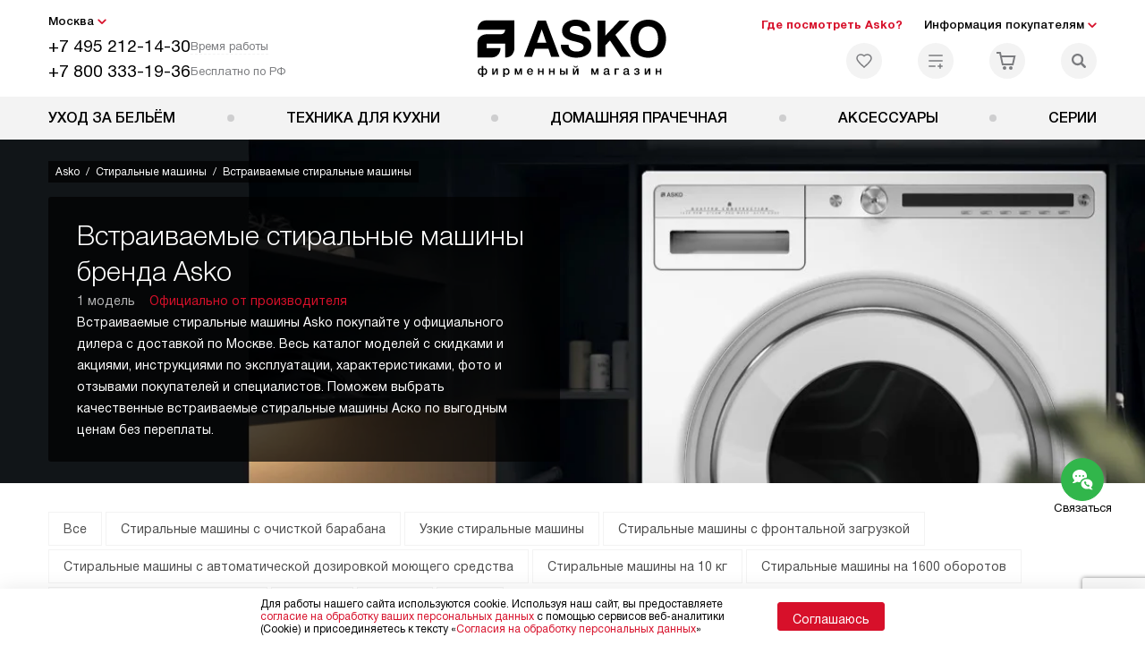

--- FILE ---
content_type: text/html; charset=UTF-8
request_url: https://asko-russia.ru/catalog/stiralnye_mashiny/ext/vstraivaemye/
body_size: 42010
content:
<!DOCTYPE HTML>
<!--[if IE 8]> <html class="no-js lt-ie9" lang="ru-RU"> <![endif]-->
<!--[if IE 9]> <html class="no-js ie9" lang="ru-RU"> <![endif]-->
<!--[if (gt IE 9)|!(IE)]><!--><html class="page" lang="ru-RU"><!--<![endif]-->
<head> <title>Встраиваемые стиральные машины Asko. Бесплатная доставка и подключение в Москве. Купить встроенную стиральную машинку Аско в магазине Asko Russia</title> <meta http-equiv="Content-Type" content="text/html; charset=UTF-8" />
<meta name="description" content="Встраиваемые стиральные машины Asko (Аско) - купить по выгодной цене с официальной гарантией, доставкой и установкой по Москве от Asko-russia.ru" />
<script data-skip-moving="true">(function(w, d, n) {var cl = "bx-core";var ht = d.documentElement;var htc = ht ? ht.className : undefined;if (htc === undefined || htc.indexOf(cl) !== -1){return;}var ua = n.userAgent;if (/(iPad;)|(iPhone;)/i.test(ua)){cl += " bx-ios";}else if (/Windows/i.test(ua)){cl += ' bx-win';}else if (/Macintosh/i.test(ua)){cl += " bx-mac";}else if (/Linux/i.test(ua) && !/Android/i.test(ua)){cl += " bx-linux";}else if (/Android/i.test(ua)){cl += " bx-android";}cl += (/(ipad|iphone|android|mobile|touch)/i.test(ua) ? " bx-touch" : " bx-no-touch");cl += w.devicePixelRatio && w.devicePixelRatio >= 2? " bx-retina": " bx-no-retina";if (/AppleWebKit/.test(ua)){cl += " bx-chrome";}else if (/Opera/.test(ua)){cl += " bx-opera";}else if (/Firefox/.test(ua)){cl += " bx-firefox";}ht.className = htc ? htc + " " + cl : cl;})(window, document, navigator);</script> <link href="/bitrix/js/ui/design-tokens/dist/ui.design-tokens.css?172977403826358" type="text/css" rel="stylesheet" /> <link href="/bitrix/cache/css/b6/asko_main/page_36bbbabdfca6dd65e623df553b2edd71/page_36bbbabdfca6dd65e623df553b2edd71_v1.css?175577513622347" type="text/css" rel="stylesheet" />
<link href="/bitrix/cache/css/b6/asko_main/template_42d150f502e580452718f9364012a9b1/template_42d150f502e580452718f9364012a9b1_v1.css?1768566113579715" type="text/css" data-template-style="true" rel="stylesheet" />
    <meta property="og:image" content="https://asko-russia.ru/tpl/images/mail/logo-preview.png" />
<meta property="og:image:width" content="300" />
<meta property="og:image:height" content="300" />
<meta property="og:url" content="https://asko-russia.ru/catalog/stiralnye_mashiny/ext/vstraivaemye/" />
<meta property="og:type" content="website" />
<meta property="og:title" content="Встраиваемые стиральные машины Asko на официальном сайте. Бесплатная доставка и подключение в Москве. Купить встраиваемую стиральную машину Аско в магазине Asko Russia." />  <meta http-equiv="X-UA-Compatible" content="IE=edge" /> <meta name="viewport" content="width=device-width, initial-scale=1.0"> <link rel="apple-touch-icon" sizes="180x180" href="/mockup/templates/default/dist/favicon/apple-touch-icon.png"> <link rel="icon" type="image/png" sizes="32x32" href="/mockup/templates/default/dist/favicon/favicon-32x32.png"> <link rel="icon" type="image/png" sizes="16x16" href="/mockup/templates/default/dist/favicon/favicon-16x16.png"> <link rel="manifest" href="/mockup/templates/default/dist/favicon/site.webmanifest"> <link rel="mask-icon" href="/mockup/templates/default/dist/favicon/safari-pinned-tab.svg" color="#ffffff"> <meta name="msapplication-TileColor" content="#ffffff"> <meta name="theme-color" content="#ffffff"> <link rel="preload" href="/mockup/templates/default/dist/fonts/helveticaNeueCyrl/HelveticaNeueCyr-Roman.woff2" as="font" type="font/woff2" crossorigin=""> <link rel="preload" href="/mockup/templates/default/dist/fonts/helveticaNeueCyrl/HelveticaNeueCyr-Bold.woff2" as="font" type="font/woff2" crossorigin=""> <link rel="preload" href="/mockup/templates/default/dist/fonts/helveticaNeueCyrl/HelveticaNeueCyr-Light.woff2" as="font" type="font/woff2" crossorigin=""> <link rel="preload" href="/mockup/templates/default/dist/fonts/helveticaNeueCyrl/HelveticaNeueCyr-Medium.woff2" as="font" type="font/woff2" crossorigin=""> <meta name="HandheldFriendly" content="True"> <meta name="format-detection" content="telephone=yes"> <meta name="MobileOptimized" content="320"> <script defer data-skip-moving="true">
document.addEventListener('DOMContentLoaded', () => { setTimeout(function(){ /* * Тут код отслеживания метрик, */ (function(m,e,t,r,i,k,a){m[i]=m[i]||function(){(m[i].a=m[i].a||[]).push(arguments)}; m[i].l=1*new Date();k=e.createElement(t),a=e.getElementsByTagName(t)[0],k.async=1,k.src=r,a.parentNode.insertBefore(k,a)}) (window, document, "script", "https://mc.yandex.ru/metrika/tag.js", "ym"); ym(17564362, "init", { clickmap:true, trackLinks:true, accurateTrackBounce:true, webvisor:true, trackHash:true, ecommerce:"dataLayer" }); }, 3000); // время указано в мс = 0,001 секунды, изменить по вкусу
});
</script> <noscript defer data-skip-moving="true"><div><img src="https://mc.yandex.ru/watch/17564362" style="position:absolute; left:-9999px;" alt="" /></div></noscript> <!--Top.Mail.Ru counter-->
<noscript><div><img src="https://top-fwz1.mail.ru/counter?id=3408812;js=na" style="position:absolute;left:-9999px;" alt="Top.Mail.Ru" /></div></noscript>
<!-- /Top.Mail.Ru counter --> </head>
<body>
<div id="panel"></div>
<header class="header js-header"> <div class="header__top bg"> <div class="container"> <div class="header__left header__left--grid"> <i class="js-mover-anchor" data-affiliation=".js-city-choose" data-anchor-type="initial"></i> <div class="city-choose js-city-choose"> <div class="city-choose__menu submenu-wrap--right submenu-wrap--city submenu-wrap"> <span class="submenu-wrap__opener js-submenu-opener">Москва</span> <ul class="submenu-wrap__submenu"> <li><a class="submenu-wrap__link js-city_change" href="#" data-code="MSK" data-href="https://asko-russia.ru/catalog/stiralnye_mashiny/ext/vstraivaemye/?K_REGION=MSK">Москва</a></li> <li><a class="submenu-wrap__link js-city_change" href="#" data-code="SPB" data-href="https://spb.asko-russia.ru/catalog/stiralnye_mashiny/ext/vstraivaemye/?K_REGION=SPB">Санкт-Петербург</a></li> </ul> </div> </div> <div class="header__mobile-left"> <div class="header__hamburger hamburger hamburger--spring js-header-hamburger"> <div class="hamburger-box"> <div class="hamburger-inner"></div> </div> </div> <a href="tel:+74952121430" class="header__tel"></a> </div> <div class="contact-info"> <ul class="contact-info__list"> <li class="contact-info__list-item"> <a href="tel:+74952121430" class="contact-info__phone">+7 495 212-14-30</a> <div class="contact-info__worktime-wrap"> <span class="contact-info__title contact-info__title--worktime">Время работы</span> <div class="contact-info__worktime"><b>Пн-Пт:</b> с 8:00 до 22:00<br> <b>Сб-Вс:</b> с 9:00 до 22:00</div> </div> </li> <li class="contact-info__list-item"> <a href="tel:+78003331936" class="contact-info__phone">+7 800 333-19-36</a> <span class="contact-info__title">Бесплатно по РФ</span> </li> </ul> </div> </div> <a href="/" title="Asko" class="logo"> <img data-src="/mockup/templates/default/dist//images/logo.svg" alt="Техника Аско" class="logo__image lazyload" /> </a> <div class="header__right"> <div class="header-menu-top"> <ul class="header-menu-top__list"> <li class="header-menu-top__item"> <a href="/showrooms/" title="Где посмотреть Asko?" class="header-menu-top__link header-menu-top__link--highlight">Где посмотреть Asko?</a> </li> <li class="header-menu-top__item submenu-wrap"> <span class="submenu-wrap__opener js-submenu-opener">Информация покупателям</span> <ul class="submenu-wrap__submenu"> <li> <a href="/specpredlozhenie-pmm/" title="Лучшее от Asko" class="submenu-wrap__link ">Лучшее от Asko</a> </li> <li> <a href="/catalog/type-akcii/" title="Акции и скидки" class="submenu-wrap__link ">Акции и скидки</a> </li> <li> <a href="/delivery-and-payment/" title="Доставка и оплата" class="submenu-wrap__link ">Доставка и оплата</a> </li> <li> <a href="/services/" title="Подключение" class="submenu-wrap__link ">Подключение</a> </li> <li> <a href="/credit/" title="Кредит" class="submenu-wrap__link ">Кредит</a> </li> <li> <a href="/guarantee/" title="Гарантия" class="submenu-wrap__link ">Гарантия</a> </li> <li> <a href="/kbt/" title="Ремонт" class="submenu-wrap__link ">Ремонт</a> </li> <li> <a href="/technical-documentation/" title="Инструкции" class="submenu-wrap__link ">Инструкции</a> </li> <li> <a href="/contacts/" title="Контакты" class="submenu-wrap__link ">Контакты</a> </li> </ul> </li> </ul> </div> <div class="header-user-icons"> <a href="/favorites/" title="Перейти в отложенные" class="header-user-icons__icon header-user-icons__icon--favorite "> <svg width="24px" height="24px"> <use xlink:href="/mockup/templates/default/dist/images/svg-icons/sprites/user-icons.svg#heart-icon"></use> </svg> <span class="header-user-icons__number js-GoodsInFavorites">0</span> </a> <a href="/compare/" title="Перейти в сравнение" class="header-user-icons__icon header-user-icons__icon--compare "> <svg width="24px" height="24px"> <use xlink:href="/mockup/templates/default/dist/images/svg-icons/sprites/user-icons.svg#compare-icon"></use> </svg> <span class="header-user-icons__number js-GoodsInCompare">0</span> </a> <a href="/cart/" title="Перейти в корзину" class="header-user-icons__icon header-user-icons__icon--basket "> <svg width="24px" height="24px" class="header-user-icons__pc-only"> <use xlink:href="/mockup/templates/default/dist/images/svg-icons/sprites/user-icons.svg#cart-icon"></use> </svg> <svg width="24px" height="24px" class="header-user-icons__mobile-only"> <use xlink:href="/mockup/templates/default/dist/images/svg-icons/sprites/user-icons.svg#cart-icon-thin"></use> </svg> <span class="header-user-icons__number js-GoodsInBasket">0</span> </a> <span class="header-user-icons__icon header-user-icons__icon--search js-open-search"> <svg width="24px" height="24px" class="header-user-icons__pc-only"> <use xlink:href="/mockup/templates/default/dist/images/svg-icons/sprites/search.svg#search-icon"></use> </svg> <svg width="24px" height="24px" class="header-user-icons__mobile-only"> <use xlink:href="/mockup/templates/default/dist/images/svg-icons/sprites/search.svg#search-icon-thin"></use> </svg> </span> </div> </div> </div> <section class="header-search js-header-search"> <div class="header-search__inner js-header-search-inner"> <div class="header-search__container"> <button class="header-search__close js-close-search" aria-label="Закрыть"> <svg xmlns="http://www.w3.org/2000/svg" width="24px" height="24px"> <use xlink:href="/mockup/templates/default/dist/images/svg-icons/sprites/cross.svg#cross-icon"></use> </svg> </button> <div class="header-search__inner-container"> <form action="/search/" class="header-search__form js-headerSearchForm"> <input type="text" name="q" class="header-search__input js-header-search__input js-headerSearchInput" value="" placeholder="Поиск" required autocomplete="off" /> <button class="header-search__submit" type="submit"> <svg xmlns="http://www.w3.org/2000/svg" width="20px" height="20px"> <use xlink:href="/mockup/templates/default/dist/images/svg-icons/sprites/search.svg#search-icon"></use> </svg> </button> </form> <div class="search-results js-searchPopupResult"></div> </div> </div> </div>
</section> </div> <nav class="header__menu-bottom bg--sub js-header-hamburger-target"> <div class="container"> <ul class="dropdown-menu js-dropdown"> <li class="dropdown-menu__item js-dropdown-container"> <div class="dropdown-menu__back-block"> <span class="dropdown-menu__back-btn js-dropdown-trigger"></span> <span class="dropdown-menu__title dropdown-menu__active-item-title js-dropdown-active-item-title"> <span class="js-dropdown-active-item-title-text">Уход за бельём</span> </span> </div> <span class="dropdown-menu__title dropdown-menu__title-btn js-dropdown-trigger">Уход за бельём</span> <div class="dropdown-menu__block js-switchable"> <div class="container"> <div class="dropdown-menu__block-inner"> <ul class="dropdown-menu__categories js-switchable-list js-switchable-list"> <li class="dropdown-menu__categories-item"> <a href="/catalog/stiralnye_mashiny/" class="dropdown-menu__category js-switchable-link js-move-icon-initial-point active" data-src-bg="/upload/resize_cache/iblock/d30/28qqgrtbcmbhr6vr72f2qufto8dpo7oa/400_800_1/Stiralnye-mashiny.jpg" data-src-bg-webp="/upload/resize_cache/iblock/d30/28qqgrtbcmbhr6vr72f2qufto8dpo7oa/400_800_1/Stiralnye-mashiny.webp"> <i class="dropdown-menu__category-icon js-move-icon"> <picture> <source type="image/webp" data-srcset="/upload/resize_cache/uf/792/6cg11iyrma2brero0ob2lqx0cudya3x6/32_32_1/stir2x.webp, /upload/uf/792/6cg11iyrma2brero0ob2lqx0cudya3x6/stir2x.webp 2x" /> <source type="image/png" data-srcset="/upload/resize_cache/uf/792/6cg11iyrma2brero0ob2lqx0cudya3x6/32_32_1/stir2x.png, /upload/uf/792/6cg11iyrma2brero0ob2lqx0cudya3x6/stir2x.png 2x" /> <img data-sizes="auto" data-src="/upload/resize_cache/uf/792/6cg11iyrma2brero0ob2lqx0cudya3x6/32_32_1/stir2x.png" alt="Стиральные машины" class="lazyload" /> </picture> </i> <span>Стиральные машины</span> </a> </li> <li class="dropdown-menu__categories-item"> <a href="/catalog/sushilnye_mashiny/" class="dropdown-menu__category js-switchable-link js-move-icon-initial-point " data-src-bg="/upload/resize_cache/iblock/a47/kkkan2w6e95en06bq2kb234q5qywot0e/400_800_1/Sushilnye-mashiny.jpg" data-src-bg-webp="/upload/resize_cache/iblock/a47/kkkan2w6e95en06bq2kb234q5qywot0e/400_800_1/Sushilnye-mashiny.webp"> <i class="dropdown-menu__category-icon js-move-icon"> <picture> <source type="image/webp" data-srcset="/upload/resize_cache/uf/546/8e333sro6a4qcfm0qydz6vir3bjehaex/32_32_1/sush2x.webp, /upload/uf/546/8e333sro6a4qcfm0qydz6vir3bjehaex/sush2x.webp 2x" /> <source type="image/png" data-srcset="/upload/resize_cache/uf/546/8e333sro6a4qcfm0qydz6vir3bjehaex/32_32_1/sush2x.png, /upload/uf/546/8e333sro6a4qcfm0qydz6vir3bjehaex/sush2x.png 2x" /> <img data-sizes="auto" data-src="/upload/resize_cache/uf/546/8e333sro6a4qcfm0qydz6vir3bjehaex/32_32_1/sush2x.png" alt="Сушильные машины" class="lazyload" /> </picture> </i> <span>Сушильные машины</span> </a> </li> <li class="dropdown-menu__categories-item"> <a href="/catalog/sushilnye_shkafy/" class="dropdown-menu__category js-switchable-link js-move-icon-initial-point " data-src-bg="/upload/resize_cache/iblock/c1d/gmccdfjkipnoxsers8wu3y9rttimwvqe/400_800_1/Sushilnye-shkafy.jpg" data-src-bg-webp="/upload/resize_cache/iblock/c1d/gmccdfjkipnoxsers8wu3y9rttimwvqe/400_800_1/Sushilnye-shkafy.webp"> <i class="dropdown-menu__category-icon js-move-icon"> <picture> <source type="image/webp" data-srcset="/upload/resize_cache/uf/f34/xmd5bwzkh7hmjqkd2au551y9a8axq8lx/32_32_1/glad2x.webp, /upload/uf/f34/xmd5bwzkh7hmjqkd2au551y9a8axq8lx/glad2x.webp 2x" /> <source type="image/png" data-srcset="/upload/resize_cache/uf/f34/xmd5bwzkh7hmjqkd2au551y9a8axq8lx/32_32_1/glad2x.png, /upload/uf/f34/xmd5bwzkh7hmjqkd2au551y9a8axq8lx/glad2x.png 2x" /> <img data-sizes="auto" data-src="/upload/resize_cache/uf/f34/xmd5bwzkh7hmjqkd2au551y9a8axq8lx/32_32_1/glad2x.png" alt="Сушильные шкафы" class="lazyload" /> </picture> </i> <span>Сушильные шкафы</span> </a> </li> </ul> <div class="dropdown-menu__subcategories"> <div class="dropdown-menu__subcategory js-move-icon-end-point js-switchable-subcategory active"> <div class="dropdown-menu__subcategory-title"> <a href="/catalog/stiralnye_mashiny/">Стиральные машины Asko<span>(96)</span></a> </div> <ul class="dropdown-menu__subcategory-list"> <li class="dropdown-menu__subcategory-list-item" data-id="52497"> <a class="dropdown-menu__subcategory-link js-switchable-sub-link" href="/catalog/stiralnye_mashiny/ext/dlyadoma/" data-src-bg="/upload/iblock/c1e/fe27mwc5u8s5h7tshc2udz8pyc3lkzp5/Stiralnye-mashiny-dlya-doma.jpg" >Стиральные машины для дома</a> </li> <li class="dropdown-menu__subcategory-list-item" data-id="37315"> <a class="dropdown-menu__subcategory-link js-switchable-sub-link" href="/catalog/stiralnye_mashiny/ext/professional/" data-src-bg="/upload/iblock/604/c3yp9p6c58xi26gmxafp8vhxzhii64hv/Professionalnye-stiralnye-mashiny.jpg" >Профессиональные стиральные машины</a> </li> <li class="dropdown-menu__subcategory-list-item" data-id="52499"> <a class="dropdown-menu__subcategory-link js-switchable-sub-link" href="/catalog/stiralnye_mashiny/s-functiei-para/" data-src-bg="/upload/iblock/c5c/z1s359c9e16udwti9d64ess0axp41tzd/Stiralnye-mashiny-s-funktsiey-para.jpg" >Стиральные машины с функцией пара</a> </li> <li class="dropdown-menu__subcategory-list-item" data-id="51883"> <a class="dropdown-menu__subcategory-link js-switchable-sub-link" href="/catalog/stiralnye_mashiny/s-funktsiyey-udaleniya-pyaten/" data-src-bg="/upload/iblock/55d/fu915e81a24mpb97g5qh8545q8uar0uq/Stiralnye-mashiny-s-funktsiey-udaleniya-pyaten.jpg" >Стиральные машины с функцией удаления пятен</a> </li> </ul> </div> <div class="dropdown-menu__subcategory js-move-icon-end-point js-switchable-subcategory "> <div class="dropdown-menu__subcategory-title"> <a href="/catalog/sushilnye_mashiny/">Сушильные машины Asko<span>(57)</span></a> </div> <ul class="dropdown-menu__subcategory-list"> <li class="dropdown-menu__subcategory-list-item" data-id="52507"> <a class="dropdown-menu__subcategory-link js-switchable-sub-link" href="/catalog/sushilnye_mashiny/s-teplovim-nasosom/" data-src-bg="/upload/iblock/d04/iz9cwup7et1is97npwnabq9h45902t2o/Sushilnye-mashiny-s-teplovym-nasosom.jpg" >Сушильные машины с тепловым насосом</a> </li> <li class="dropdown-menu__subcategory-list-item" data-id="52509"> <a class="dropdown-menu__subcategory-link js-switchable-sub-link" href="/catalog/sushilnye_mashiny/s-kondensacionnoi-sushkoi/" data-src-bg="/upload/iblock/f28/xw2o36n7tk7h929n1beqyw05tw5aw7w8/Sushilnye-mashiny-s-kondensatsionnoy-sushkoy.jpg" >Сушильные машины с конденсационной сушкой</a> </li> <li class="dropdown-menu__subcategory-list-item" data-id="52512"> <a class="dropdown-menu__subcategory-link js-switchable-sub-link" href="/catalog/sushilnye_mashiny/s-functiei-glazhki-belia/" data-src-bg="/upload/iblock/7b5/921y1j1p0kn8t9xlwypm9mgqr03cayb7/Sushilnye-mashiny-s-funktsiey-glazhki-belya.jpg" >Сушильные машины с функцией глажки белья</a> </li> </ul> </div> <div class="dropdown-menu__subcategory js-move-icon-end-point js-switchable-subcategory "> <div class="dropdown-menu__subcategory-title"> <a href="/catalog/sushilnye_shkafy/">Сушильные шкафы Asko<span>(8)</span></a> </div> <ul class="dropdown-menu__subcategory-list"> <li class="dropdown-menu__subcategory-list-item" data-id="52518"> <a class="dropdown-menu__subcategory-link js-switchable-sub-link" href="/catalog/sushilnye_shkafy/dlya-kvartiri/" data-src-bg="/upload/iblock/a52/pln9mjpcjswpkcepz2y4ay5p801pusx8/Sushilnye-shkafy-dlya-kvartiry.jpg" >Сушильные шкафы для квартиры</a> </li> <li class="dropdown-menu__subcategory-list-item" data-id="52522"> <a class="dropdown-menu__subcategory-link js-switchable-sub-link" href="/catalog/sushilnye_shkafy/dlya-obuvi/" data-src-bg="/upload/iblock/0ea/6t3u7k6ruslk52gbkarntr945btn5w70/Sushilnye-shkafy-dlya-obuvi.jpg" >Сушильные шкафы для обуви</a> </li> </ul> </div> <button class="dropdown-menu__close-block js-dropdown-trigger" aria-label="Закрыть меню"> <svg xmlns="http://www.w3.org/2000/svg" width="24px" height="24px"> <use xlink:href="/mockup/templates/default/dist/images/svg-icons/sprites/cross.svg#cross-icon"></use> </svg> </button> </div> </div> <div class="dropdown-menu__pic js-switchable-photo"> <picture> <source type="image/webp" data-srcset="/upload/resize_cache/iblock/d30/28qqgrtbcmbhr6vr72f2qufto8dpo7oa/400_800_1/Stiralnye-mashiny.webp" /> <img data-src="/upload/resize_cache/iblock/d30/28qqgrtbcmbhr6vr72f2qufto8dpo7oa/400_800_1/Stiralnye-mashiny.jpg" class="lazyload" alt="Стиральные машины" /> </picture> </div> </div> </div> </li> <li class="dropdown-menu__item js-dropdown-container"> <div class="dropdown-menu__back-block"> <span class="dropdown-menu__back-btn js-dropdown-trigger"></span> <span class="dropdown-menu__title dropdown-menu__active-item-title js-dropdown-active-item-title"> <span class="js-dropdown-active-item-title-text">Техника для кухни</span> </span> </div> <span class="dropdown-menu__title dropdown-menu__title-btn js-dropdown-trigger">Техника для кухни</span> <div class="dropdown-menu__block js-switchable"> <div class="container"> <div class="dropdown-menu__block-inner"> <ul class="dropdown-menu__categories js-switchable-list js-switchable-list"> <li class="dropdown-menu__categories-item"> <a href="/catalog/posudomoechnye_mashiny/" class="dropdown-menu__category js-switchable-link js-move-icon-initial-point active" data-src-bg="/upload/resize_cache/iblock/f52/gymuwmlhohjwsxyhfwtlvpdid2z5psrh/400_800_1/Otdelnostoyashchie-posudomoechnye-mashiny-_5_.jpg" data-src-bg-webp="/upload/resize_cache/iblock/f52/gymuwmlhohjwsxyhfwtlvpdid2z5psrh/400_800_1/Otdelnostoyashchie-posudomoechnye-mashiny-_5_.webp"> <i class="dropdown-menu__category-icon js-move-icon"> <picture> <source type="image/webp" data-srcset="/upload/resize_cache/uf/69f/lc69s675gz7sq67q8coedpzoy1650amc/32_32_1/pmm2x.webp, /upload/uf/69f/lc69s675gz7sq67q8coedpzoy1650amc/pmm2x.webp 2x" /> <source type="image/png" data-srcset="/upload/resize_cache/uf/69f/lc69s675gz7sq67q8coedpzoy1650amc/32_32_1/pmm2x.png, /upload/uf/69f/lc69s675gz7sq67q8coedpzoy1650amc/pmm2x.png 2x" /> <img data-sizes="auto" data-src="/upload/resize_cache/uf/69f/lc69s675gz7sq67q8coedpzoy1650amc/32_32_1/pmm2x.png" alt="Посудомоечные машины" class="lazyload" /> </picture> </i> <span>Посудомоечные машины</span> </a> </li> <li class="dropdown-menu__categories-item"> <a href="/catalog/dukhovye-shkafy/" class="dropdown-menu__category js-switchable-link js-move-icon-initial-point " data-src-bg="/upload/resize_cache/iblock/1cd/0yh8m2rtvy9ph49093zqu2y1sw1dk2ad/400_800_1/Dukhovye-shkafy-piroliticheskie.jpg" data-src-bg-webp="/upload/resize_cache/iblock/1cd/0yh8m2rtvy9ph49093zqu2y1sw1dk2ad/400_800_1/Dukhovye-shkafy-piroliticheskie.webp"> <i class="dropdown-menu__category-icon js-move-icon"> <picture> <source type="image/webp" data-srcset="/upload/resize_cache/uf/46a/nuv96vigbx0aj83zqpz7kt650u1j6tlq/32_32_1/duh2x.webp, /upload/uf/46a/nuv96vigbx0aj83zqpz7kt650u1j6tlq/duh2x.webp 2x" /> <source type="image/png" data-srcset="/upload/resize_cache/uf/46a/nuv96vigbx0aj83zqpz7kt650u1j6tlq/32_32_1/duh2x.png, /upload/uf/46a/nuv96vigbx0aj83zqpz7kt650u1j6tlq/duh2x.png 2x" /> <img data-sizes="auto" data-src="/upload/resize_cache/uf/46a/nuv96vigbx0aj83zqpz7kt650u1j6tlq/32_32_1/duh2x.png" alt="Духовые шкафы" class="lazyload" /> </picture> </i> <span>Духовые шкафы</span> </a> </li> <li class="dropdown-menu__categories-item"> <a href="/catalog/kompaktnye-dukhovye-shkafy/" class="dropdown-menu__category js-switchable-link js-move-icon-initial-point " data-src-bg="/upload/resize_cache/iblock/7e8/hlcnhpau0q2gmm3wgqbjzjaqnuapprb8/400_800_1/Kompaktnye-dukhovye-shkafy-5_v_1.jpg" data-src-bg-webp="/upload/resize_cache/iblock/7e8/hlcnhpau0q2gmm3wgqbjzjaqnuapprb8/400_800_1/Kompaktnye-dukhovye-shkafy-5_v_1.webp"> <i class="dropdown-menu__category-icon js-move-icon"> <picture> <source type="image/webp" data-srcset="/upload/resize_cache/uf/d08/cpf95kww0q5et82rsfoyfmv3g0hs61ox/32_32_1/kombi2x.webp, /upload/uf/d08/cpf95kww0q5et82rsfoyfmv3g0hs61ox/kombi2x.webp 2x" /> <source type="image/png" data-srcset="/upload/resize_cache/uf/d08/cpf95kww0q5et82rsfoyfmv3g0hs61ox/32_32_1/kombi2x.png, /upload/uf/d08/cpf95kww0q5et82rsfoyfmv3g0hs61ox/kombi2x.png 2x" /> <img data-sizes="auto" data-src="/upload/resize_cache/uf/d08/cpf95kww0q5et82rsfoyfmv3g0hs61ox/32_32_1/kombi2x.png" alt="Компактные духовые шкафы" class="lazyload" /> </picture> </i> <span>Компактные духовые шкафы</span> </a> </li> <li class="dropdown-menu__categories-item"> <a href="/catalog/varochnye-paneli/" class="dropdown-menu__category js-switchable-link js-move-icon-initial-point " data-src-bg="/upload/resize_cache/iblock/327/a2fy0743jht7m4f72z50h88p6lz6ps2l/400_800_1/Asko_600x600.jpg" data-src-bg-webp="/upload/resize_cache/iblock/327/a2fy0743jht7m4f72z50h88p6lz6ps2l/400_800_1/Asko_600x600.webp"> <i class="dropdown-menu__category-icon js-move-icon"> <picture> <source type="image/webp" data-srcset="/upload/resize_cache/uf/647/ydl2rjyrp9o8mfhpc8acml8dg60rbot9/32_32_1/varka_2x-_7_.webp, /upload/resize_cache/uf/647/ydl2rjyrp9o8mfhpc8acml8dg60rbot9/64_64_1/varka_2x-_7_.webp 2x" /> <source type="image/png" data-srcset="/upload/resize_cache/uf/647/ydl2rjyrp9o8mfhpc8acml8dg60rbot9/32_32_1/varka_2x-_7_.png, /upload/resize_cache/uf/647/ydl2rjyrp9o8mfhpc8acml8dg60rbot9/64_64_1/varka_2x-_7_.png 2x" /> <img data-sizes="auto" data-src="/upload/resize_cache/uf/647/ydl2rjyrp9o8mfhpc8acml8dg60rbot9/32_32_1/varka_2x-_7_.png" alt="Варочные панели " class="lazyload" /> </picture> </i> <span>Варочные панели </span> </a> </li> <li class="dropdown-menu__categories-item"> <a href="/catalog/vytyazhki/" class="dropdown-menu__category js-switchable-link js-move-icon-initial-point " data-src-bg="/upload/resize_cache/iblock/7ad/9tdxt0nxzr1dmjihzsbpihh4137ep7g3/400_800_1/Vytyazhki-vstraivaemye.jpg" data-src-bg-webp="/upload/resize_cache/iblock/7ad/9tdxt0nxzr1dmjihzsbpihh4137ep7g3/400_800_1/Vytyazhki-vstraivaemye.webp"> <i class="dropdown-menu__category-icon js-move-icon"> <picture> <source type="image/webp" data-srcset="/upload/resize_cache/uf/6c5/6x4dszszxa0prppbn0b7pujq8i2yv0ge/32_32_1/vit2x.webp, /upload/uf/6c5/6x4dszszxa0prppbn0b7pujq8i2yv0ge/vit2x.webp 2x" /> <source type="image/png" data-srcset="/upload/resize_cache/uf/6c5/6x4dszszxa0prppbn0b7pujq8i2yv0ge/32_32_1/vit2x.png, /upload/uf/6c5/6x4dszszxa0prppbn0b7pujq8i2yv0ge/vit2x.png 2x" /> <img data-sizes="auto" data-src="/upload/resize_cache/uf/6c5/6x4dszszxa0prppbn0b7pujq8i2yv0ge/32_32_1/vit2x.png" alt="Вытяжки" class="lazyload" /> </picture> </i> <span>Вытяжки</span> </a> </li> <li class="dropdown-menu__categories-item"> <a href="/catalog/kholodilniki/" class="dropdown-menu__category js-switchable-link js-move-icon-initial-point " data-src-bg="/upload/resize_cache/iblock/255/5iqhj5jy7wytoqbdsjl8g5130fahj6t1/400_800_1/KHolodilniki.jpg" data-src-bg-webp="/upload/resize_cache/iblock/255/5iqhj5jy7wytoqbdsjl8g5130fahj6t1/400_800_1/KHolodilniki.webp"> <i class="dropdown-menu__category-icon js-move-icon"> <picture> <source type="image/webp" data-srcset="/upload/resize_cache/uf/53f/s0vl2h3ejcfm0n6baod2vefp2ndgq2lb/32_32_1/holod2x.webp, /upload/uf/53f/s0vl2h3ejcfm0n6baod2vefp2ndgq2lb/holod2x.webp 2x" /> <source type="image/png" data-srcset="/upload/resize_cache/uf/53f/s0vl2h3ejcfm0n6baod2vefp2ndgq2lb/32_32_1/holod2x.png, /upload/uf/53f/s0vl2h3ejcfm0n6baod2vefp2ndgq2lb/holod2x.png 2x" /> <img data-sizes="auto" data-src="/upload/resize_cache/uf/53f/s0vl2h3ejcfm0n6baod2vefp2ndgq2lb/32_32_1/holod2x.png" alt="Холодильники" class="lazyload" /> </picture> </i> <span>Холодильники</span> </a> </li> <li class="dropdown-menu__categories-item"> <a href="/catalog/complects-asko/komplekty-kbt/" class="dropdown-menu__category js-switchable-link js-move-icon-initial-point " data-src-bg="/upload/resize_cache/iblock/253/yflbev77qcmk6467mo7xn325xckiki5n/400_800_1/kbt-_1_.jpg" data-src-bg-webp="/upload/resize_cache/iblock/253/yflbev77qcmk6467mo7xn325xckiki5n/400_800_1/kbt-_1_.webp"> <i class="dropdown-menu__category-icon js-move-icon"> <picture> <source type="image/webp" data-srcset="/upload/resize_cache/iblock/c02/7xji26obpegzalu7an619nrgq4cj5v76/48_48_1/kbt-ikonka_2x.webp, 2x" /> <source type="image/png" data-srcset="/upload/resize_cache/iblock/c02/7xji26obpegzalu7an619nrgq4cj5v76/48_48_1/kbt-ikonka_2x.png, /upload/iblock/c02/7xji26obpegzalu7an619nrgq4cj5v76/kbt-ikonka_2x.png 2x" /> <img data-sizes="auto" data-src="/upload/resize_cache/iblock/c02/7xji26obpegzalu7an619nrgq4cj5v76/48_48_1/kbt-ikonka_2x.png" alt="Комплекты КБТ" class="lazyload" /> </picture> </i> <span>Комплекты КБТ</span> </a> </li> <li class="dropdown-menu__categories-item"> <span class="dropdown-menu__category js-switchable-link js-move-icon-initial-point " data-src-bg="/upload/resize_cache/iblock/a00/frowarmjft9jkqxceieynfceoiwv74vn/400_800_1/Kofemashiny.jpg" data-src-bg-webp="/upload/resize_cache/iblock/a00/frowarmjft9jkqxceieynfceoiwv74vn/400_800_1/Kofemashiny.webp"> <i class="dropdown-menu__category-icon js-move-icon"> <picture> <source type="image/webp" data-srcset="/upload/resize_cache/uf/858/3euv5e2rdizjvuk3i7rq9o4k9j593muv/32_32_1/par2x.webp, /upload/uf/858/3euv5e2rdizjvuk3i7rq9o4k9j593muv/par2x.webp 2x" /> <source type="image/png" data-srcset="/upload/resize_cache/uf/858/3euv5e2rdizjvuk3i7rq9o4k9j593muv/32_32_1/par2x.png, /upload/uf/858/3euv5e2rdizjvuk3i7rq9o4k9j593muv/par2x.png 2x" /> <img data-sizes="auto" data-src="/upload/resize_cache/uf/858/3euv5e2rdizjvuk3i7rq9o4k9j593muv/32_32_1/par2x.png" alt="Компактные приборы" class="lazyload" /> </picture> </i> <span>Компактные приборы</span> </span> </li> </ul> <div class="dropdown-menu__subcategories"> <div class="dropdown-menu__subcategory js-move-icon-end-point js-switchable-subcategory active"> <div class="dropdown-menu__subcategory-title"> <a href="/catalog/posudomoechnye_mashiny/">Посудомоечные машины Asko<span>(56)</span></a> </div> <ul class="dropdown-menu__subcategory-list"> <li class="dropdown-menu__subcategory-list-item" > <a class="dropdown-menu__subcategory-link js-switchable-sub-link" data-src-bg="/upload/resize_cache/iblock/f52/gymuwmlhohjwsxyhfwtlvpdid2z5psrh/400_800_1/Otdelnostoyashchie-posudomoechnye-mashiny-_5_.jpg" href="/catalog/posudomoechnye_mashiny/otdelnostoyashchie/">Отдельностоящие посудомоечные машины</a> </li> <li class="dropdown-menu__subcategory-list-item" > <a class="dropdown-menu__subcategory-link js-switchable-sub-link" data-src-bg="/upload/resize_cache/iblock/fdc/dqpgm3fjns441ptxzj5yx3nht58u06ec/400_800_1/Vstraivaemye-posudomoechnye-mashiny-_6_.jpg" href="/catalog/posudomoechnye_mashiny/vstraivaemye/">Встраиваемые посудомоечные машины</a> </li> <li class="dropdown-menu__subcategory-list-item" data-id="52523"> <a class="dropdown-menu__subcategory-link js-switchable-sub-link" href="/catalog/posudomoechnye_mashiny/s-nizkim-urovnem-shuma/" data-src-bg="/upload/iblock/1b0/2qsow1tdl4j03q3c5x066qkhmauyabvo/Posudomoechnye-mashiny-s-nizkim-urovnem-shuma.jpg" >Посудомоечные машины с низким уровнем шума</a> </li> <li class="dropdown-menu__subcategory-list-item" data-id="52524"> <a class="dropdown-menu__subcategory-link js-switchable-sub-link" href="/catalog/posudomoechnye_mashiny/bolshogo-razmera/" data-src-bg="/upload/iblock/775/z5kmhjdln9fsi8xd5n5kv1xsoj02xm0s/Posudomoechnye-mashiny-bolshogo-razmera.jpg" >Посудомоечные машины большого размера</a> </li> </ul> </div> <div class="dropdown-menu__subcategory js-move-icon-end-point js-switchable-subcategory "> <div class="dropdown-menu__subcategory-title"> <a href="/catalog/dukhovye-shkafy/">Духовые шкафы Asko<span>(59)</span></a> </div> <ul class="dropdown-menu__subcategory-list"> <li class="dropdown-menu__subcategory-list-item" > <a class="dropdown-menu__subcategory-link js-switchable-sub-link" data-src-bg="/upload/resize_cache/iblock/1cd/0yh8m2rtvy9ph49093zqu2y1sw1dk2ad/400_800_1/Dukhovye-shkafy-piroliticheskie.jpg" href="/catalog/dukhovye-shkafy/piroliticheskie/">Духовые шкафы пиролитические</a> </li> <li class="dropdown-menu__subcategory-list-item" > <a class="dropdown-menu__subcategory-link js-switchable-sub-link" data-src-bg="" href="/catalog/dukhovye-shkafy/s-parom/">Духовые шкафы с паром</a> </li> <li class="dropdown-menu__subcategory-list-item" > <a class="dropdown-menu__subcategory-link js-switchable-sub-link" data-src-bg="/upload/resize_cache/iblock/f41/9c9fxd3ch56ravyydqjq2i579lrafoq1/400_800_1/Dukhovye-shkafy-standartnye.jpg" href="/catalog/dukhovye-shkafy/standartnye/">Духовые шкафы стандартные</a> </li> </ul> </div> <div class="dropdown-menu__subcategory js-move-icon-end-point js-switchable-subcategory "> <div class="dropdown-menu__subcategory-title"> <a href="/catalog/kompaktnye-dukhovye-shkafy/">Компактные духовые шкафы Asko<span>(49)</span></a> </div> <ul class="dropdown-menu__subcategory-list"> <li class="dropdown-menu__subcategory-list-item" > <a class="dropdown-menu__subcategory-link js-switchable-sub-link" data-src-bg="/upload/resize_cache/iblock/422/bqnuhjf8opdc7s1ox9i6wmu1xnzpyett/400_800_1/Kompaktnye-dukhovye-shkafy-s-parom.jpg" href="/catalog/kompaktnye-dukhovye-shkafy/s-parom/">Компактные духовые шкафы с паром</a> </li> <li class="dropdown-menu__subcategory-list-item" > <a class="dropdown-menu__subcategory-link js-switchable-sub-link" data-src-bg="/upload/resize_cache/iblock/0d3/fqh4ouq5yis71pvhyfzdv4wiz5l3xfv0/400_800_1/Kompaktnye-dukhovye-shkafy-s-SVCH.jpg" href="/catalog/kompaktnye-dukhovye-shkafy/kombinirovannye-s-svch/">Компактные духовые шкафы комбинированные с СВЧ</a> </li> <li class="dropdown-menu__subcategory-list-item" > <a class="dropdown-menu__subcategory-link js-switchable-sub-link" data-src-bg="/upload/resize_cache/iblock/7e8/hlcnhpau0q2gmm3wgqbjzjaqnuapprb8/400_800_1/Kompaktnye-dukhovye-shkafy-5_v_1.jpg" href="/catalog/kompaktnye-dukhovye-shkafy/5-v-1/">Компактные духовые шкафы 5 в 1</a> </li> </ul> </div> <div class="dropdown-menu__subcategory js-move-icon-end-point js-switchable-subcategory "> <div class="dropdown-menu__subcategory-title"> <a href="/catalog/varochnye-paneli/">Варочные панели Asko<span>(68)</span></a> </div> <ul class="dropdown-menu__subcategory-list"> <li class="dropdown-menu__subcategory-list-item" > <a class="dropdown-menu__subcategory-link js-switchable-sub-link" data-src-bg="/upload/resize_cache/iblock/0c5/1m0a2x8e6ltq13hlss7bogidk2pt5gbb/400_800_1/Varochnye-paneli-steklokeramicheskie.jpg" href="/catalog/varochnye-paneli/elektricheskiye/">Варочные панели электрические</a> </li> <li class="dropdown-menu__subcategory-list-item" > <a class="dropdown-menu__subcategory-link js-switchable-sub-link" data-src-bg="/upload/resize_cache/iblock/ae0/d9bakhwoengo8uinpp0rat5puy40v9b1/400_800_1/Varochnye-paneli-induktsionnye.jpg" href="/catalog/varochnye-paneli/induktsionnye/">Варочные панели индукционные</a> </li> <li class="dropdown-menu__subcategory-list-item" > <a class="dropdown-menu__subcategory-link js-switchable-sub-link" data-src-bg="/upload/resize_cache/iblock/e6b/oiqotifno4xh0momv428dks1uwgrcz95/400_800_1/Varochnye-paneli-gazovye-_2_.jpg" href="/catalog/varochnye-paneli/gazovye/">Варочные панели газовые</a> </li> <li class="dropdown-menu__subcategory-list-item" > <a class="dropdown-menu__subcategory-link js-switchable-sub-link" data-src-bg="/upload/resize_cache/iblock/f0e/izowl644z5yajgkxori6lb1tu6vt2ngu/400_800_1/Varochnye-paneli-Domino-_3_.jpg" href="/catalog/varochnye-paneli/domino/">Варочные панели Домино</a> </li> <li class="dropdown-menu__subcategory-list-item" > <a class="dropdown-menu__subcategory-link js-switchable-sub-link" data-src-bg="/upload/resize_cache/iblock/327/a2fy0743jht7m4f72z50h88p6lz6ps2l/400_800_1/Asko_600x600.jpg" href="/catalog/varochnye-paneli/varochnye-paneli-so-vstroennoy-vytyazhkoy/">Варочные панели со встроенной вытяжкой</a> </li> </ul> </div> <div class="dropdown-menu__subcategory js-move-icon-end-point js-switchable-subcategory "> <div class="dropdown-menu__subcategory-title"> <a href="/catalog/vytyazhki/">Вытяжки Asko<span>(34)</span></a> </div> <ul class="dropdown-menu__subcategory-list"> <li class="dropdown-menu__subcategory-list-item" > <a class="dropdown-menu__subcategory-link js-switchable-sub-link" data-src-bg="/upload/resize_cache/iblock/7ad/9tdxt0nxzr1dmjihzsbpihh4137ep7g3/400_800_1/Vytyazhki-vstraivaemye.jpg" href="/catalog/vytyazhki/vstraivaemye/">Вытяжки встраиваемые</a> </li> </ul> </div> <div class="dropdown-menu__subcategory js-move-icon-end-point js-switchable-subcategory "> <div class="dropdown-menu__subcategory-title"> <a href="/catalog/kholodilniki/">Холодильники Asko<span>(51)</span></a> </div> <ul class="dropdown-menu__subcategory-list"> <li class="dropdown-menu__subcategory-list-item" data-id="52526"> <a class="dropdown-menu__subcategory-link js-switchable-sub-link" href="/catalog/kholodilniki/s-morozilnoi-kameroi/" data-src-bg="/upload/iblock/aad/qwp2wrkttrg9yfqq51h8ofeivzrdl04u/KHolodilniki-s-morozilnoy-kameroy.jpg" >Холодильники с морозильной камерой</a> </li> <li class="dropdown-menu__subcategory-list-item" data-id="52527"> <a class="dropdown-menu__subcategory-link js-switchable-sub-link" href="/catalog/kholodilniki/bez-morozilnika/" data-src-bg="/upload/iblock/d0d/hsqzvegsf2sjlkki6ejbox84sae50twn/KHolodilniki-bez-morozilnika.jpg" >Холодильники без морозильника</a> </li> <li class="dropdown-menu__subcategory-list-item" data-id="37314"> <a class="dropdown-menu__subcategory-link js-switchable-sub-link" href="/catalog/kholodilniki/ext/morozilnye-kamery/" data-src-bg="/upload/iblock/216/okr5zdbu5g04y8plc1f2nswy3wo0z0rf/Morozilnye-kamery-_3_.jpg" >Морозильные камеры</a> </li> <li class="dropdown-menu__subcategory-list-item" data-id="74224"> <a class="dropdown-menu__subcategory-link js-switchable-sub-link" href="/catalog/kholodilniki/ext/vinnye-shkafy/" data-src-bg="/upload/iblock/bdd/w4ax313trj7610my5jlmoomykp05v85d/Asko_600_600_Vine_2.jpg" >Винные шкафы</a> </li> </ul> </div> <div class="dropdown-menu__subcategory js-move-icon-end-point js-switchable-subcategory "> <div class="dropdown-menu__subcategory-title"> <a href="/catalog/complects-asko/komplekty-kbt/">Комплекты КБТ Asko<span>(20)</span></a> </div> <ul class="dropdown-menu__subcategory-list"> </ul> </div> <div class="dropdown-menu__subcategory js-move-icon-end-point js-switchable-subcategory "> <div class="dropdown-menu__subcategory-title"> <div>Компактные приборы Asko&nbsp;<span>(42)</span></div> </div> <ul class="dropdown-menu__subcategory-list"> <li class="dropdown-menu__subcategory-list-item" > <a class="dropdown-menu__subcategory-link js-switchable-sub-link" data-src-bg="/upload/resize_cache/iblock/a00/frowarmjft9jkqxceieynfceoiwv74vn/400_800_1/Kofemashiny.jpg" href="/catalog/kofemashiny/">Кофемашины</a> </li> <li class="dropdown-menu__subcategory-list-item" > <a class="dropdown-menu__subcategory-link js-switchable-sub-link" data-src-bg="/upload/resize_cache/iblock/bb4/03gtfb9l7ongmpsx3fauo2ucu3lrtrfs/400_800_1/Mikrovolnovye-pechi.jpg" href="/catalog/mikrovolnovye_pechi/">Микроволновые печи</a> </li> <li class="dropdown-menu__subcategory-list-item" > <a class="dropdown-menu__subcategory-link js-switchable-sub-link" data-src-bg="/upload/resize_cache/iblock/dc2/okzj6q1hrqzbpqn8krpxprw0h14222fc/400_800_1/Podogrevateli.jpg" href="/catalog/podogrevateli_posudy/">Подогреватели посуды</a> </li> <li class="dropdown-menu__subcategory-list-item" > <a class="dropdown-menu__subcategory-link js-switchable-sub-link" data-src-bg="/upload/resize_cache/iblock/2dc/xuxh032e3gcnbx18qeuwpmdigbuezuao/400_800_1/Vakuumatory.jpg" href="/catalog/vakuumatory/">Вакууматоры</a> </li> </ul> </div> <button class="dropdown-menu__close-block js-dropdown-trigger" aria-label="Закрыть меню"> <svg xmlns="http://www.w3.org/2000/svg" width="24px" height="24px"> <use xlink:href="/mockup/templates/default/dist/images/svg-icons/sprites/cross.svg#cross-icon"></use> </svg> </button> </div> </div> <div class="dropdown-menu__pic js-switchable-photo"> <picture> <source type="image/webp" data-srcset="/upload/resize_cache/iblock/f52/gymuwmlhohjwsxyhfwtlvpdid2z5psrh/400_800_1/Otdelnostoyashchie-posudomoechnye-mashiny-_5_.webp" /> <img data-src="/upload/resize_cache/iblock/f52/gymuwmlhohjwsxyhfwtlvpdid2z5psrh/400_800_1/Otdelnostoyashchie-posudomoechnye-mashiny-_5_.jpg" class="lazyload" alt="Посудомоечные машины" /> </picture> </div> </div> </div> </li> <li class="dropdown-menu__item "> <div class="dropdown-menu__back-block"> <span class="dropdown-menu__back-btn js-dropdown-trigger"></span> <span class="dropdown-menu__title dropdown-menu__active-item-title js-dropdown-active-item-title"> <span class="js-dropdown-active-item-title-text">Домашняя прачечная</span> </span> </div> <a href="/catalog/complects-asko/domashnyaya-prachechnaya/" class="dropdown-menu__title">Домашняя прачечная</a> </li> <li class="dropdown-menu__item "> <div class="dropdown-menu__back-block"> <span class="dropdown-menu__back-btn js-dropdown-trigger"></span> <span class="dropdown-menu__title dropdown-menu__active-item-title js-dropdown-active-item-title"> <span class="js-dropdown-active-item-title-text">Аксессуары</span> </span> </div> <a href="/catalog/aksessuary/" class="dropdown-menu__title">Аксессуары</a> </li> <li class="dropdown-menu__item js-dropdown-container"> <div class="dropdown-menu__back-block"> <span class="dropdown-menu__back-btn js-dropdown-trigger"></span> <span class="dropdown-menu__title dropdown-menu__active-item-title js-dropdown-active-item-title"> <span class="js-dropdown-active-item-title-text">Серии</span> </span> </div> <span class="dropdown-menu__title dropdown-menu__title-btn js-dropdown-trigger">Серии</span> <div class="dropdown-menu__block dropdown-menu__block--white js-switchable"> <div class="container"> <div class="dropdown-menu__block-inner dropdown-menu__block-inner--single "> <div class="dropdown-menu__subcategories"> <div class="dropdown-menu__subcategory dropdown-menu__subcategory--blocky undefined active"> <ul class="dropdown-menu__subcategory-list"> <li class="dropdown-menu__subcategory-list-item"> <a href="/catalog/collections/classic/" title="Classic" class="dropdown-menu__subcategory-link"> <i class="dropdown-menu__subcategory-link-icon"> <picture> <source type="image/webp" data-srcset="/upload/resize_cache/iblock/49c/8f549p5d04n1mxibwf0sxi4aa7tlythq/372_186_2/Asko-Classic.webp, /upload/resize_cache/iblock/49c/8f549p5d04n1mxibwf0sxi4aa7tlythq/744_372_2/Asko-Classic.webp 2x" /> <source type="image/jpg" data-srcset="/upload/resize_cache/iblock/49c/8f549p5d04n1mxibwf0sxi4aa7tlythq/372_186_2/Asko-Classic.jpg, /upload/resize_cache/iblock/49c/8f549p5d04n1mxibwf0sxi4aa7tlythq/744_372_2/Asko-Classic.jpg 2x" /> <img class="lazyload" data-src="/upload/resize_cache/iblock/49c/8f549p5d04n1mxibwf0sxi4aa7tlythq/372_186_2/Asko-Classic.jpg" alt="Classic" /> </picture> </i> <span>Classic</span> </a> </li> <li class="dropdown-menu__subcategory-list-item"> <a href="/catalog/collections/logic/" title="Logic" class="dropdown-menu__subcategory-link"> <i class="dropdown-menu__subcategory-link-icon"> <picture> <source type="image/webp" data-srcset="/upload/resize_cache/iblock/00b/lp8j6xqboug41ukn64w7kdzk1b429mne/372_186_2/Asko-serii-_Logic_.webp, /upload/resize_cache/iblock/00b/lp8j6xqboug41ukn64w7kdzk1b429mne/744_372_2/Asko-serii-_Logic_.webp 2x" /> <source type="image/jpg" data-srcset="/upload/resize_cache/iblock/00b/lp8j6xqboug41ukn64w7kdzk1b429mne/372_186_2/Asko-serii-_Logic_.jpg, /upload/resize_cache/iblock/00b/lp8j6xqboug41ukn64w7kdzk1b429mne/744_372_2/Asko-serii-_Logic_.jpg 2x" /> <img class="lazyload" data-src="/upload/resize_cache/iblock/00b/lp8j6xqboug41ukn64w7kdzk1b429mne/372_186_2/Asko-serii-_Logic_.jpg" alt="Logic" /> </picture> </i> <span>Logic</span> </a> </li> <li class="dropdown-menu__subcategory-list-item"> <a href="/catalog/collections/style/" title="Style" class="dropdown-menu__subcategory-link"> <i class="dropdown-menu__subcategory-link-icon"> <picture> <source type="image/webp" data-srcset="/upload/resize_cache/iblock/ac9/pqbl70rzoud7z6f3zn1xxvxqfj4uf9ex/372_186_2/Asko-serii-_Style_.webp, /upload/resize_cache/iblock/ac9/pqbl70rzoud7z6f3zn1xxvxqfj4uf9ex/744_372_2/Asko-serii-_Style_.webp 2x" /> <source type="image/jpg" data-srcset="/upload/resize_cache/iblock/ac9/pqbl70rzoud7z6f3zn1xxvxqfj4uf9ex/372_186_2/Asko-serii-_Style_.jpg, /upload/resize_cache/iblock/ac9/pqbl70rzoud7z6f3zn1xxvxqfj4uf9ex/744_372_2/Asko-serii-_Style_.jpg 2x" /> <img class="lazyload" data-src="/upload/resize_cache/iblock/ac9/pqbl70rzoud7z6f3zn1xxvxqfj4uf9ex/372_186_2/Asko-serii-_Style_.jpg" alt="Style" /> </picture> </i> <span>Style</span> </a> </li> <li class="dropdown-menu__subcategory-list-item"> <a href="/catalog/collections/professional/" title="Professional" class="dropdown-menu__subcategory-link"> <i class="dropdown-menu__subcategory-link-icon"> <picture> <source type="image/webp" data-srcset="/upload/resize_cache/iblock/f34/179d72e7iw4pk3wam1c0u0d0bh5h7rsr/372_186_2/Asko-Professional-_2_.webp, /upload/resize_cache/iblock/f34/179d72e7iw4pk3wam1c0u0d0bh5h7rsr/744_372_2/Asko-Professional-_2_.webp 2x" /> <source type="image/jpg" data-srcset="/upload/resize_cache/iblock/f34/179d72e7iw4pk3wam1c0u0d0bh5h7rsr/372_186_2/Asko-Professional-_2_.jpg, /upload/resize_cache/iblock/f34/179d72e7iw4pk3wam1c0u0d0bh5h7rsr/744_372_2/Asko-Professional-_2_.jpg 2x" /> <img class="lazyload" data-src="/upload/resize_cache/iblock/f34/179d72e7iw4pk3wam1c0u0d0bh5h7rsr/372_186_2/Asko-Professional-_2_.jpg" alt="Professional" /> </picture> </i> <span>Professional</span> </a> </li> <li class="dropdown-menu__subcategory-list-item"> <a href="/catalog/collections/elements/" title="Elements" class="dropdown-menu__subcategory-link"> <i class="dropdown-menu__subcategory-link-icon"> <picture> <source type="image/webp" data-srcset="/upload/resize_cache/iblock/f64/o78zgyknxauovo0ubi9gkwvnjysx8gse/372_186_2/Asko-serii-_Elements_.webp, /upload/resize_cache/iblock/f64/o78zgyknxauovo0ubi9gkwvnjysx8gse/744_372_2/Asko-serii-_Elements_.webp 2x" /> <source type="image/jpg" data-srcset="/upload/resize_cache/iblock/f64/o78zgyknxauovo0ubi9gkwvnjysx8gse/372_186_2/Asko-serii-_Elements_.jpg, /upload/resize_cache/iblock/f64/o78zgyknxauovo0ubi9gkwvnjysx8gse/744_372_2/Asko-serii-_Elements_.jpg 2x" /> <img class="lazyload" data-src="/upload/resize_cache/iblock/f64/o78zgyknxauovo0ubi9gkwvnjysx8gse/372_186_2/Asko-serii-_Elements_.jpg" alt="Elements" /> </picture> </i> <span>Elements</span> </a> </li> <li class="dropdown-menu__subcategory-list-item"> <a href="/catalog/collections/craft/" title="CRAFT" class="dropdown-menu__subcategory-link"> <i class="dropdown-menu__subcategory-link-icon"> <picture> <source type="image/webp" data-srcset="/upload/resize_cache/iblock/781/i7r492ksrg4gj88rkqn915mqfyz1zixs/372_186_2/Asko-serii-_CRAFT_.webp, /upload/resize_cache/iblock/781/i7r492ksrg4gj88rkqn915mqfyz1zixs/744_372_2/Asko-serii-_CRAFT_.webp 2x" /> <source type="image/jpg" data-srcset="/upload/resize_cache/iblock/781/i7r492ksrg4gj88rkqn915mqfyz1zixs/372_186_2/Asko-serii-_CRAFT_.jpg, /upload/resize_cache/iblock/781/i7r492ksrg4gj88rkqn915mqfyz1zixs/744_372_2/Asko-serii-_CRAFT_.jpg 2x" /> <img class="lazyload" data-src="/upload/resize_cache/iblock/781/i7r492ksrg4gj88rkqn915mqfyz1zixs/372_186_2/Asko-serii-_CRAFT_.jpg" alt="CRAFT" /> </picture> </i> <span>CRAFT</span> </a> </li> <li class="dropdown-menu__subcategory-list-item"> <a href="/catalog/collections/premium/" title="Premium" class="dropdown-menu__subcategory-link"> <i class="dropdown-menu__subcategory-link-icon"> <picture> <source type="image/webp" data-srcset="/upload/resize_cache/iblock/ea1/ms4hfls19n1moa3hjlgq8f8rf2qku9h1/372_186_2/Asko_banner_Varka_Premium_3.webp, /upload/resize_cache/iblock/ea1/ms4hfls19n1moa3hjlgq8f8rf2qku9h1/744_372_2/Asko_banner_Varka_Premium_3.webp 2x" /> <source type="image/jpg" data-srcset="/upload/resize_cache/iblock/ea1/ms4hfls19n1moa3hjlgq8f8rf2qku9h1/372_186_2/Asko_banner_Varka_Premium_3.jpg, /upload/resize_cache/iblock/ea1/ms4hfls19n1moa3hjlgq8f8rf2qku9h1/744_372_2/Asko_banner_Varka_Premium_3.jpg 2x" /> <img class="lazyload" data-src="/upload/resize_cache/iblock/ea1/ms4hfls19n1moa3hjlgq8f8rf2qku9h1/372_186_2/Asko_banner_Varka_Premium_3.jpg" alt="Premium" /> </picture> </i> <span>Premium</span> </a> </li> </ul> </div> </div> </div> </div> </div> </li> <li class="dropdown-menu__item dropdown-menu__item--show-rooms "> <div class="dropdown-menu__back-block"> <span class="dropdown-menu__back-btn js-dropdown-trigger"></span> <span class="dropdown-menu__title dropdown-menu__active-item-title js-dropdown-active-item-title"> <span class="js-dropdown-active-item-title-text">Где посмотреть Asko?</span> </span> </div> <a href="/showrooms/" class="dropdown-menu__title">Где посмотреть Asko?</a> </li> </ul> <div class="header-user-icons header-user-icons--mob"> <a href="/compare/" title="Перейти в сравнение" class="header-user-icons__icon header-user-icons__icon--compare "> <svg width="24px" height="24px"> <use xlink:href="/mockup/templates/default/dist/images/svg-icons/sprites/user-icons.svg#compare-icon"></use> </svg> <span class="header-user-icons__number js-GoodsInCompare">0</span> <span class="header-user-icons__text">Сравнение</span> </a> <a href="/favorites/" title="Перейти в отложенные" class="header-user-icons__icon header-user-icons__icon--favorite "> <svg width="24px" height="24px"> <use xlink:href="/mockup/templates/default/dist/images/svg-icons/sprites/user-icons.svg#heart-icon"></use> </svg> <span class="header-user-icons__number js-GoodsInFavorites">0</span> <span class="header-user-icons__text">Избранное</span> </a> </div> </div> <footer class="header-mobile-footer bg--sub js-header-mobile-footer"> <div class="container"> <i class="js-mover-anchor" data-affiliation=".js-city-choose" data-anchor-type="endpoint"></i> <div class="header-mobile-footer__call"> <p class="header-mobile-footer__call-block"> <a href="tel:+74952121430" class="header-mobile-footer__tel">+7 495 212-14-30</a> <span class="header-mobile-footer__call-info"><b>Пн-Пт:</b> с 8:00 до 22:00<br> <b>Сб-Вс:</b> с 9:00 до 22:00</span> </p> <p class="header-mobile-footer__call-block"> <a href="tel:+78003331936" class="header-mobile-footer__tel">+7 800 333-19-36</a> <span class="header-mobile-footer__call-info">Бесплатно по России</span> </p> <a href="" class="header-mobile-footer__call-button js-viewForm" data-action="callback"> <span>Заказать звонок</span> </a> </div> <nav class="footer-menu header-mobile-footer__menu js-footer-menu"> <div class="footer-menu__title js-footer-menu-title">Мир Asko</div> <div class="footer-menu__lists-wrap js-footer-menu-lists"> <ul class="footer-menu__list"> <li class="footer-menu__item"> <a href="/delivery-and-payment/" title="Доставка и оплата" class="footer-menu__link">Доставка и оплата</a> </li> <li class="footer-menu__item"> <a href="/services/" title="Подключение" class="footer-menu__link">Подключение</a> </li> <li class="footer-menu__item"> <a href="/guarantee/" title="Сервисные центры Asko" class="footer-menu__link">Сервисные центры Asko</a> </li> <li class="footer-menu__item"> <a href="/credit/" title="Кредит" class="footer-menu__link">Кредит</a> </li> <li class="footer-menu__item"> <a href="/kachestvo/" title="Возврат и обмен" class="footer-menu__link">Возврат и обмен</a> </li> <li class="footer-menu__item"> <a href="/kbt/" title="Ремонт Asko" class="footer-menu__link">Ремонт Asko</a> </li> <li class="footer-menu__item"> <a href="/contacts/" title="Контакты" class="footer-menu__link">Контакты</a> </li> </ul><ul class="footer-menu__list"> <li class="footer-menu__item"> <a href="/about/" title="О компании" class="footer-menu__link">О компании</a> </li> <li class="footer-menu__item"> <a href="/catalog/type-akcii/" title="Акции и скидки" class="footer-menu__link">Акции и скидки</a> </li> <li class="footer-menu__item"> <a href="/news/?type=all" title="Статьи" class="footer-menu__link">Статьи</a> </li> <li class="footer-menu__item"> <a href="/glossary/" title="Глоссарий" class="footer-menu__link">Глоссарий</a> </li> <li class="footer-menu__item"> <a href="/faq/" title="Вопросы и ответы" class="footer-menu__link">Вопросы и ответы</a> </li> <li class="footer-menu__item"> <a href="/ratings/reytingi-tekhniki-asko-2024-goda/" title="Рейтинги" class="footer-menu__link">Рейтинги</a> </li> <li class="footer-menu__item"> <a href="/video/" title="Видео" class="footer-menu__link">Видео</a> </li> </ul> </div>
</nav> </div> </footer> </nav> </header> <main class="main-content "> <div class="banner _vr-s"> <div class="banner__bg"> <picture> <source type="image/webp" srcset="/upload/iblock/635/nql18r4ym3pu8sfo0muyswefub9ssc0j/washing_machines.webp, /upload/iblock/635/nql18r4ym3pu8sfo0muyswefub9ssc0j/washing_machines.webp 2x" /> <source type="image/jpg" srcset="/upload/iblock/635/nql18r4ym3pu8sfo0muyswefub9ssc0j/washing_machines.jpg, /upload/iblock/635/nql18r4ym3pu8sfo0muyswefub9ssc0j/washing_machines.jpg 2x" /> <img src="/upload/iblock/635/nql18r4ym3pu8sfo0muyswefub9ssc0j/washing_machines.jpg" alt="alt" /> </picture> </div> <div class="container"> <div class="banner__breadcrumbs"> <ul class="breadcrumbs" itemscope itemtype="http://schema.org/BreadcrumbList"><li class="breadcrumbs__item" itemprop="itemListElement" itemscope itemtype="http://schema.org/ListItem"><a href="/" title="Asko" itemprop="item" class="breadcrumbs__link"><span itemprop="name">Asko</span></a><meta itemprop="position" content="1" /></li><li class="breadcrumbs__item" itemprop="itemListElement" itemscope itemtype="http://schema.org/ListItem"><a href="/catalog/stiralnye_mashiny/" title="Стиральные машины" itemprop="item" class="breadcrumbs__link"><span itemprop="name">Стиральные машины</span></a><meta itemprop="position" content="2" /></li><li class="breadcrumbs__item" itemprop="itemListElement" itemscope itemtype="http://schema.org/ListItem"><a href="/catalog/stiralnye_mashiny/" title="Встраиваемые стиральные машины" itemprop="item" class="breadcrumbs__link"><span itemprop="name">Встраиваемые стиральные машины</span></a><meta itemprop="position" content="3" /></li></ul> </div> <div class="banner__content"> <h1 class="banner__title"> Встраиваемые стиральные машины бренда Asko </h1> <div class="banner__sub-title js-catalog_count-blk"><span class="banner__accent-note">Официально от производителя</span></div> <div class="banner__text-container"> <div class="banner__text" data-text-compressor data-compressor-limiter="1" data-compressor-button-theme="banner"> Встраиваемые стиральные машины Asko покупайте у официального дилера с доставкой по Москве. Весь каталог моделей с скидками и акциями, инструкциями по эксплуатации, характеристиками, фото и отзывами покупателей и специалистов. Поможем выбрать качественные встраиваемые стиральные машины Аско по выгодным ценам без переплаты. </div> </div> </div> </div> </div> <i class="mover-anchor" id="js-catalog-tags-anchor-initial"></i> <section class="catalog-tags js-catalog-tags _vr-xs-s"> <div class="container"> <div class="visually-hidden">Поиск по тегам</div> <div class="tags "> <div class="tags__wrap js-tags_block"> <div class="tags__item " > <a href="/catalog/stiralnye_mashiny/" title="Все" class="tags__link">Все</a> </div> <div class="tags__item swiper-slide " id="bx_1373509569_52866"> <a href="/catalog/stiralnye_mashiny/ext/s-funkcziej-ochistki-barabana/" class="tags__link">Стиральные машины с очисткой барабана</a> </div> <div class="tags__item swiper-slide " id="bx_1373509569_52864"> <a href="/catalog/stiralnye_mashiny/ext/uzkie/" class="tags__link">Узкие стиральные машины</a> </div> <div class="tags__item swiper-slide " id="bx_1373509569_71597"> <a href="/catalog/stiralnye_mashiny/ext/s-frontalnoy-zagruzkoy/" class="tags__link">Стиральные машины с фронтальной загрузкой</a> </div> <div class="tags__item swiper-slide " id="bx_1373509569_80679"> <a href="/catalog/stiralnye_mashiny/ext/s-avtomaticheskoy-dozirovkoy-moyuschego-sredstva/" class="tags__link">Стиральные машины с автоматической дозировкой моющего средства</a> </div> <div class="tags__item swiper-slide " id="bx_1373509569_80673"> <a href="/catalog/stiralnye_mashiny/ext/zagruzka-belya-10-kg/" class="tags__link">Стиральные машины на 10 кг</a> </div> <div class="tags__item swiper-slide " id="bx_1373509569_80668"> <a href="/catalog/stiralnye_mashiny/ext/otzhim-1600-oborotov/" class="tags__link">Стиральные машины на 1600 оборотов</a> </div> <div class="tags__item swiper-slide " id="bx_1373509569_80681"> <a href="/catalog/stiralnye_mashiny/ext/s-sistemoy-pro-wash/" class="tags__link">Стиральные машины Pro Wash</a> </div> <div class="tags__item swiper-slide"> <a href="/catalog/stiralnye_mashiny/type-nov/" title="Новинки" class="tags__link">Новинки</a> </div> <div class="tags__item swiper-slide"> <a href="/catalog/stiralnye_mashiny/type-hit/" title="Лучшие" class="tags__link">Лучшие</a> </div> <div class="tags__item swiper-slide"> <a href="/catalog/stiralnye_mashiny/type-akcii/" title="Акции" class="tags__link">Акции</a> </div> <div class="tags__item swiper-slide tags__item--with-more-btn js-tags_data"> <input type="hidden" name="BLOCK_URL" value="/catalog/stiralnye_mashiny/" /> <input type="hidden" name="BLOCK_ID" value="755" /> <input type="hidden" name="PAGEN" value="1" /> <input type="hidden" name="COUNT_ALL" value="32" /> <a class="tags__link tags__link--more js-tags_add">Показать еще</a> </div> <div class="tags__item swiper-slide last hide" > <a href="/tags/stiralnye_mashiny/" title="Другие подборки" class="tags__link">Другие подборки</a> </div> </div> </div> </div> </section> <div class="catalog"> <div class="catalog__container container"> <div class="catalog__top catalog-top "> <div class="catalog-top__main"> <span class="updating-prices catalog-top__updating-prices"> Обновление цен от <span>21 января 2026</span> </span> <div class="catalog-top__sorting"> <!-- Якорь для перемещения блока. Не удалять --> <i class="js-mover-anchor" data-affiliation=".js-catalog-sorting" data-anchor-type="initial"></i> <div class="catalog-sorting js-catalog-sorting"> <span class="catalog-sorting__title">Сортировать по:</span> <div class="catalog-sorting__wrap"> <div class="catalog-sorting__wrap"> <div class="catalog-sorting__dropdown up"> <select class="catalog-sorting__select catalog-sorting__select--dropdown js-catalog-sorting-select js-sort_change-select" data-custom-select> <option value="PRICE_UP" selected="selected">По возрастанию цены</option> <option value="PRICE_DOWN" >По убыванию цены</option> <option value="HIT" >По популярности</option> <option value="NEW" >По новизне</option> </select> </div> <ul class="change-layout catalog-sorting__change-layout js-change-layout"> <li class="change-layout__item"> <a href="" class="change-layout__link js-view_change active" data-val="list" ari-label="Переключить вид - строки" data-layout-trigger="row"> <svg width="24" height="20"> <use xlink:href="/mockup/templates/default/dist/images/svg-icons/sprites/layout-changers.svg#row-view-icon"></use> </svg> </a> </li> <li class="change-layout__item"> <a href="" class="change-layout__link js-view_change " data-val="thumb" ari-label="Переключить вид - сетка" data-layout-trigger="grid"> <svg width="20" height="20"> <use xlink:href="/mockup/templates/default/dist/images/svg-icons/sprites/layout-changers.svg#table-view-icon"></use> </svg> </a> </li> </ul> </div> </div> </div> </div> </div> </div> <div class="two-columns two-columns--catalog"> <div class="two-columns__narrow"> <ul class="sidebar-categories _vr-xs-s"> <li class="sidebar-categories__item" data-productid="162440" data-type="TAG"> <a href="/catalog/stiralnye_mashiny/ext/dlyadoma/" title="Стиральные машины<br/> для дома" class="sidebar-categories__link"> <span class="sidebar-categories__pic"> <picture> <picture> <source type="image/webp" data-srcset="/upload/resize_cache/iblock/d3c/p9nm6k0qbzo94xodlti1iyhaxfg0kuio/48_48_1/W7096XG.webp, /upload/resize_cache/iblock/d3c/p9nm6k0qbzo94xodlti1iyhaxfg0kuio/96_96_1/W7096XG.webp" /> <source type="image/jpg" data-srcset="/upload/resize_cache/iblock/d3c/p9nm6k0qbzo94xodlti1iyhaxfg0kuio/48_48_1/W7096XG.jpg, /upload/resize_cache/iblock/d3c/p9nm6k0qbzo94xodlti1iyhaxfg0kuio/96_96_1/W7096XG.jpg 2x" /> <img data-src="/upload/resize_cache/iblock/d3c/p9nm6k0qbzo94xodlti1iyhaxfg0kuio/48_48_1/W7096XG.jpg" alt="/catalog/stiralnye_mashiny/ext/dlyadoma/" class="lazyload" /> </picture> </picture> </span> <span class="sidebar-categories__text"> <span class="sidebar-categories__title">Стиральные машины<br/> для дома</span> <b>от 89 900 до 262 900 руб.</b> </span> </a> </li> <li class="sidebar-categories__item" data-productid="50908" data-type="TAG"> <a href="/catalog/stiralnye_mashiny/ext/professional/" title="Профессиональные стиральные машины" class="sidebar-categories__link"> <span class="sidebar-categories__pic"> <picture> <picture> <source type="image/webp" data-srcset="/upload/resize_cache/iblock/0a2/ztezjup69m5fayi53fqwwuv0p6dqn9st/48_48_1/professionalnaya_stiralnaya_mashina_asko_wmc6743pb_t_foto_open_1.webp, /upload/resize_cache/iblock/0a2/ztezjup69m5fayi53fqwwuv0p6dqn9st/96_96_1/professionalnaya_stiralnaya_mashina_asko_wmc6743pb_t_foto_open_1.webp" /> <source type="image/png" data-srcset="/upload/resize_cache/iblock/0a2/ztezjup69m5fayi53fqwwuv0p6dqn9st/48_48_1/professionalnaya_stiralnaya_mashina_asko_wmc6743pb_t_foto_open_1.png, /upload/resize_cache/iblock/0a2/ztezjup69m5fayi53fqwwuv0p6dqn9st/96_96_1/professionalnaya_stiralnaya_mashina_asko_wmc6743pb_t_foto_open_1.png 2x" /> <img data-src="/upload/resize_cache/iblock/0a2/ztezjup69m5fayi53fqwwuv0p6dqn9st/48_48_1/professionalnaya_stiralnaya_mashina_asko_wmc6743pb_t_foto_open_1.png" alt="/catalog/stiralnye_mashiny/ext/professional/" class="lazyload" /> </picture> </picture> </span> <span class="sidebar-categories__text"> <span class="sidebar-categories__title">Профессиональные стиральные машины</span> <b>от 198 900 до 295 900 руб.</b> </span> </a> </li> <li class="sidebar-categories__item" data-productid="162120" data-type="TAG"> <a href="/catalog/stiralnye_mashiny/s-functiei-para/" title="Стиральные машины<br/> с функцией пара" class="sidebar-categories__link"> <span class="sidebar-categories__pic"> <picture> <picture> <source type="image/webp" data-srcset="/upload/resize_cache/iblock/812/b049fo905ycuui8uj95rbdvixjvfummi/48_48_1/W7096XW.webp, /upload/resize_cache/iblock/812/b049fo905ycuui8uj95rbdvixjvfummi/96_96_1/W7096XW.webp" /> <source type="image/jpg" data-srcset="/upload/resize_cache/iblock/812/b049fo905ycuui8uj95rbdvixjvfummi/48_48_1/W7096XW.jpg, /upload/resize_cache/iblock/812/b049fo905ycuui8uj95rbdvixjvfummi/96_96_1/W7096XW.jpg 2x" /> <img data-src="/upload/resize_cache/iblock/812/b049fo905ycuui8uj95rbdvixjvfummi/48_48_1/W7096XW.jpg" alt="/catalog/stiralnye_mashiny/s-functiei-para/" class="lazyload" /> </picture> </picture> </span> <span class="sidebar-categories__text"> <span class="sidebar-categories__title">Стиральные машины<br/> с функцией пара</span> <b>от 104 900 до 262 900 руб.</b> </span> </a> </li> <li class="sidebar-categories__item" data-productid="162124" data-type="TAG"> <a href="/catalog/stiralnye_mashiny/s-funktsiyey-udaleniya-pyaten/" title="Стиральные машины<br/> с функцией удаления пятен" class="sidebar-categories__link"> <span class="sidebar-categories__pic"> <picture> <picture> <source type="image/webp" data-srcset="/upload/resize_cache/iblock/6ae/sm5i19u97nptw8eodmej9ia5nd4rb1df/48_48_1/W7124XXLW.webp, /upload/resize_cache/iblock/6ae/sm5i19u97nptw8eodmej9ia5nd4rb1df/96_96_1/W7124XXLW.webp" /> <source type="image/jpg" data-srcset="/upload/resize_cache/iblock/6ae/sm5i19u97nptw8eodmej9ia5nd4rb1df/48_48_1/W7124XXLW.jpg, /upload/resize_cache/iblock/6ae/sm5i19u97nptw8eodmej9ia5nd4rb1df/96_96_1/W7124XXLW.jpg 2x" /> <img data-src="/upload/resize_cache/iblock/6ae/sm5i19u97nptw8eodmej9ia5nd4rb1df/48_48_1/W7124XXLW.jpg" alt="/catalog/stiralnye_mashiny/s-funktsiyey-udaleniya-pyaten/" class="lazyload" /> </picture> </picture> </span> <span class="sidebar-categories__text"> <span class="sidebar-categories__title">Стиральные машины<br/> с функцией удаления пятен</span> <b>от 251 900 до 262 900 руб.</b> </span> </a> </li> </ul> <aside class="filter _vr-xs-s js-filter"> <div class="bx-filter bx-filter-section "> <div class="filter__mob-toggler js-filter-mob-toggler"> <span>Фильтр</span> </div> <form name="arrFilter2_form" action="/catalog/stiralnye_mashiny/" method="get" class="filter__form js-filter-form"> <input type="hidden" name="/catalog/stiralnye_mashiny/ext/vstraivaemye/" id="/catalog/stiralnye_mashiny/ext/vstraivaemye/" value="" /> <input type="hidden" name="IBLOCK_CODE" id="IBLOCK_CODE" value="stiralnye_mashiny" /> <div class="filter-block bx-filter-parameters-box bx-active"> <span class="bx-filter-container-modef"></span> <div class="bx-filter-parameters-box-title" onclick="smartFilter.hideFilterProps(this)"> <span class="filter-block__title">Цена, руб.</span> <i data-role="prop_angle" class="filter-block__close-button fa-angle-up"></i> </div> <div class="bx-filter-block" data-role="bx_filter_block"> <div class="bx-filter-parameters-box-container"> <div class="filter-block__inputs-wrap"> <div class="filter-input-block"> <span class="filter-input-block__text">От</span> <input class="min-price js-input_value" type="text" name="arrFilter2_P1_MIN" id="arrFilter2_P1_MIN" value="89900" size="5" onkeyup="smartFilter.keyup(this)" /> <span class="filter-input-block__clear-button js-input_value-reset"></span> </div> <div class="filter-input-block"> <span class="filter-input-block__text">До</span> <input class="max-price js-input_value" type="text" name="arrFilter2_P1_MAX" id="arrFilter2_P1_MAX" value="289900" size="5" onkeyup="smartFilter.keyup(this)" /> <span class="filter-input-block__clear-button js-input_value-reset"></span> </div> </div> <div class="filter-block__range bx-ui-slider-track-container"> <div class="bx-ui-slider-track" id="drag_track_c4ca4238a0b923820dcc509a6f75849b"> <div class="bx-ui-slider-pricebar-vd" style="left: 0;right: 0;" id="colorUnavailableActive_c4ca4238a0b923820dcc509a6f75849b"></div> <div class="bx-ui-slider-pricebar-vn" style="left: 0;right: 0;" id="colorAvailableInactive_c4ca4238a0b923820dcc509a6f75849b"></div> <div class="bx-ui-slider-pricebar-v" style="left: 0;right: 0;" id="colorAvailableActive_c4ca4238a0b923820dcc509a6f75849b"></div> <div class="bx-ui-slider-range" id="drag_tracker_c4ca4238a0b923820dcc509a6f75849b" style="left: 0%; right: 0%;"> <a class="bx-ui-slider-handle left" style="left:0;" href="javascript:void(0)" id="left_slider_c4ca4238a0b923820dcc509a6f75849b"></a> <a class="bx-ui-slider-handle right" style="right:0;" href="javascript:void(0)" id="right_slider_c4ca4238a0b923820dcc509a6f75849b"></a> </div> </div> </div> </div> <div class="filter__checkbox-wrap"> <label class="checkbox disabled" data-role="label_arrFilter2_43371_2689683291" data-id="37975" for="arrFilter2_43371_2689683291"> <input class="checkbox__input" type="checkbox" value="Y" name="arrFilter2_43371_2689683291" id="arrFilter2_43371_2689683291" onclick="smartFilter.click(this)" /> <span class="checkbox__icon"></span> <span class="checkbox__text">Только в наличии</span> </label> <div class="mark mark--self" data-tippy-content="Доставка в течение 4 дней"> <svg width="14px" height="14px"> <use xlink:href="/mockup/templates/default/dist/images/svg-icons/sprites/prompt-signs.svg#?-icon"></use> </svg> </div> </div> <div class="filter__checkbox-wrap"> <label class="checkbox disabled" data-role="label_arrFilter2_43239_3233089245" data-id="Y" for="arrFilter2_43239_3233089245"> <input class="checkbox__input" type="checkbox" value="Y" name="arrFilter2_43239_3233089245" id="arrFilter2_43239_3233089245" onclick="smartFilter.click(this)" /> <span class="checkbox__icon"></span> <span class="checkbox__text">Доставим завтра</span> </label> </div> </div> </div>  <div class="filter-block bx-filter-parameters-box bx-active"> <span class="bx-filter-container-modef"></span> <div class="bx-filter-parameters-box-title" onclick="smartFilter.hideFilterProps(this)"> <span class="filter-block__title">Тип </span> <i data-role="prop_angle" class="filter-block__close-button fa-angle-up"></i> </div> <div class="bx-filter-block" data-role="bx_filter_block"> <div class="bx-filter-parameters-box-container"> <div class="filter-parameters js-filter-parameters"> <div class="filter-parameter-wrap"> <label data-role="label_arrFilter2_43273_3822039905" data-id="37850" class="filter-parameter " for="arrFilter2_43273_3822039905"> <span class="filter-parameter__checkbox-wrap"> <input class="filter-parameter__checkbox" type="checkbox" value="Y" name="arrFilter2_43273_3822039905" id="arrFilter2_43273_3822039905" onclick="smartFilter.click(this)" /> <span class="filter-parameter__text" title="для дома">для дома<span class="filter-parameter__counter" data-role="count_arrFilter2_43273_3822039905">1</span></span> </span> </label> </div> <div class="filter-parameter-wrap"> <label data-role="label_arrFilter2_43273_2496168951" data-id="37851" class="filter-parameter disabled" for="arrFilter2_43273_2496168951"> <span class="filter-parameter__checkbox-wrap"> <input class="filter-parameter__checkbox" type="checkbox" value="Y" name="arrFilter2_43273_2496168951" id="arrFilter2_43273_2496168951" onclick="smartFilter.click(this)" /> <span class="filter-parameter__text" title="профессиональная">профессиональная<span class="filter-parameter__counter" data-role="count_arrFilter2_43273_2496168951">0</span></span> </span> </label> </div> </div> </div> </div> </div> <div class="filter-block bx-filter-parameters-box bx-active"> <span class="bx-filter-container-modef"></span> <div class="bx-filter-parameters-box-title" onclick="smartFilter.hideFilterProps(this)"> <span class="filter-block__title">Загрузка </span> <i data-role="prop_angle" class="filter-block__close-button fa-angle-up"></i> </div> <div class="bx-filter-block" data-role="bx_filter_block"> <div class="bx-filter-parameters-box-container"> <div class="filter-parameters js-filter-parameters"> <div class="filter-parameter-wrap"> <label data-role="label_arrFilter2_43275_3835852664" data-id="37854" class="filter-parameter " for="arrFilter2_43275_3835852664"> <span class="filter-parameter__checkbox-wrap"> <input class="filter-parameter__checkbox" type="checkbox" value="Y" name="arrFilter2_43275_3835852664" id="arrFilter2_43275_3835852664" onclick="smartFilter.click(this)" /> <span class="filter-parameter__text" title="фронтальная">фронтальная<span class="filter-parameter__counter" data-role="count_arrFilter2_43275_3835852664">1</span></span> </span> </label> <div class="glossary-tooltip glossary-tooltip--small" data-glossary-tooltip="data-glossary-tooltip"> <div class="glossary-tooltip__icon"> <div class="mark"><svg width="14px" height="14px"> <use xlink:href="/mockup/templates/default/dist/images/svg-icons/sprites/prompt-signs.svg#?-icon"></use> </svg></div> </div> <div class="glossary-tooltip__content" data-tooltip-content="data-tooltip-content"> <picture class="glossary-tooltip__img"> <source type="image/webp" class="lazyload" data-srcset="/upload/resize_cache/iblock/792/vya2j9s2anleag5bz9jsdjjicbqs8t5p/226_400_1/zagruzka_front.webp"> <img class="glossary-tooltip__img lazyload" data-src="/upload/resize_cache/iblock/792/vya2j9s2anleag5bz9jsdjjicbqs8t5p/226_400_1/zagruzka_front.jpg" alt="Фронтальная загрузка" /> </picture> <span class="glossary-tooltip__title">Фронтальная загрузка</span> <div class="glossary-tooltip__text"><p>Наличие люка с&nbsp;остеклением на&nbsp;фронтальной части прибора не&nbsp;только позволяет наблюдать за&nbsp;процессом стирки, но&nbsp;и&nbsp;обеспечивает удобство размещения, большой объем загрузки и&nbsp;дополнительное пространство сверху, которое можно использовать для различных нужд. А&nbsp;при конструкции двери SteelSeal&trade; герметичность достигается без использования резинового уплотнителя.</p></div> <a href="/glossary/?param=52383" title="Перейти в глоссарий" target="_blank" class="glossary-tooltip__link">Перейти в глоссарий</a> </div> </div> </div> </div> </div> </div> </div> <div class="filter-block bx-filter-parameters-box bx-active"> <span class="bx-filter-container-modef"></span> <div class="bx-filter-parameters-box-title" onclick="smartFilter.hideFilterProps(this)"> <span class="filter-block__title">Глубина, см </span> <i data-role="prop_angle" class="filter-block__close-button fa-angle-up"></i> </div> <div class="bx-filter-block" data-role="bx_filter_block"> <div class="bx-filter-parameters-box-container"> <div class="filter-block__inputs-wrap"> <div class="filter-input-block"> <span class="filter-input-block__text">От</span> <input class="min-price js-input_value" type="text" name="arrFilter2_43278_MIN" id="arrFilter2_43278_MIN" value="57" size="5" onkeyup="smartFilter.keyup(this)" /> <span class="filter-input-block__clear-button js-input_value-reset"></span> </div> <div class="filter-input-block"> <span class="filter-input-block__text">До</span> <input class="max-price js-input_value" type="text" name="arrFilter2_43278_MAX" id="arrFilter2_43278_MAX" value="72" size="5" onkeyup="smartFilter.keyup(this)" /> <span class="filter-input-block__clear-button js-input_value-reset"></span> </div> </div> <div class="filter-block__range bx-ui-slider-track-container"> <div class="bx-ui-slider-track" id="drag_track_43278"> <div class="bx-ui-slider-pricebar-vd" style="left: 0;right: 0;" id="colorUnavailableActive_43278"></div> <div class="bx-ui-slider-pricebar-vn" style="left: 0;right: 0;" id="colorAvailableInactive_43278"></div> <div class="bx-ui-slider-pricebar-v" style="left: 0;right: 0;" id="colorAvailableActive_43278"></div> <div class="bx-ui-slider-range" id="drag_tracker_43278" style="left: 0%; right: 0%;"> <a class="bx-ui-slider-handle left" style="left:0;" href="javascript:void(0)" id="left_slider_43278"></a> <a class="bx-ui-slider-handle right" style="right:0;" href="javascript:void(0)" id="right_slider_43278"></a> </div> </div> </div>  </div> </div> </div> <div class="filter-block bx-filter-parameters-box bx-active"> <span class="bx-filter-container-modef"></span> <div class="bx-filter-parameters-box-title" onclick="smartFilter.hideFilterProps(this)"> <span class="filter-block__title">Скорость отжима, об/мин </span> <i data-role="prop_angle" class="filter-block__close-button fa-angle-up"></i> </div> <div class="bx-filter-block" data-role="bx_filter_block"> <div class="bx-filter-parameters-box-container"> <div class="filter-parameters js-filter-parameters"> <div class="filter-parameter-wrap"> <label data-role="label_arrFilter2_43280_3080943481" data-id="1200" class="filter-parameter disabled" for="arrFilter2_43280_3080943481"> <span class="filter-parameter__checkbox-wrap"> <input class="filter-parameter__checkbox" type="checkbox" value="Y" name="arrFilter2_43280_3080943481" id="arrFilter2_43280_3080943481" onclick="smartFilter.click(this)" /> <span class="filter-parameter__text" title="1200">1200<span class="filter-parameter__counter" data-role="count_arrFilter2_43280_3080943481">0</span></span> </span> </label> </div> <div class="filter-parameter-wrap"> <label data-role="label_arrFilter2_43280_3006139339" data-id="1400" class="filter-parameter disabled" for="arrFilter2_43280_3006139339"> <span class="filter-parameter__checkbox-wrap"> <input class="filter-parameter__checkbox" type="checkbox" value="Y" name="arrFilter2_43280_3006139339" id="arrFilter2_43280_3006139339" onclick="smartFilter.click(this)" /> <span class="filter-parameter__text" title="1400">1400<span class="filter-parameter__counter" data-role="count_arrFilter2_43280_3006139339">0</span></span> </span> </label> </div> <div class="filter-parameter-wrap"> <label data-role="label_arrFilter2_43280_3001836028" data-id="1500" class="filter-parameter disabled" for="arrFilter2_43280_3001836028"> <span class="filter-parameter__checkbox-wrap"> <input class="filter-parameter__checkbox" type="checkbox" value="Y" name="arrFilter2_43280_3001836028" id="arrFilter2_43280_3001836028" onclick="smartFilter.click(this)" /> <span class="filter-parameter__text" title="1500">1500<span class="filter-parameter__counter" data-role="count_arrFilter2_43280_3001836028">0</span></span> </span> </label> </div> <div class="filter-parameter-wrap"> <label data-role="label_arrFilter2_43280_2963988389" data-id="1600" class="filter-parameter disabled" for="arrFilter2_43280_2963988389"> <span class="filter-parameter__checkbox-wrap"> <input class="filter-parameter__checkbox" type="checkbox" value="Y" name="arrFilter2_43280_2963988389" id="arrFilter2_43280_2963988389" onclick="smartFilter.click(this)" /> <span class="filter-parameter__text" title="1600">1600<span class="filter-parameter__counter" data-role="count_arrFilter2_43280_2963988389">0</span></span> </span> </label> </div> <div class="filter-parameter-wrap"> <label data-role="label_arrFilter2_43280_3124032175" data-id="1800" class="filter-parameter " for="arrFilter2_43280_3124032175"> <span class="filter-parameter__checkbox-wrap"> <input class="filter-parameter__checkbox" type="checkbox" value="Y" name="arrFilter2_43280_3124032175" id="arrFilter2_43280_3124032175" onclick="smartFilter.click(this)" /> <span class="filter-parameter__text" title="1800">1800<span class="filter-parameter__counter" data-role="count_arrFilter2_43280_3124032175">1</span></span> </span> </label> </div> </div> </div> </div> </div> <div class="filter-block bx-filter-parameters-box bx-active"> <span class="bx-filter-container-modef"></span> <div class="bx-filter-parameters-box-title" onclick="smartFilter.hideFilterProps(this)"> <span class="filter-block__title">Максимальная загрузка, кг </span> <i data-role="prop_angle" class="filter-block__close-button fa-angle-up"></i> </div> <div class="bx-filter-block" data-role="bx_filter_block"> <div class="bx-filter-parameters-box-container"> <div class="filter-block__inputs-wrap"> <div class="filter-input-block"> <span class="filter-input-block__text">От</span> <input class="min-price js-input_value" type="text" name="arrFilter2_43281_MIN" id="arrFilter2_43281_MIN" value="6" size="5" onkeyup="smartFilter.keyup(this)" /> <span class="filter-input-block__clear-button js-input_value-reset"></span> </div> <div class="filter-input-block"> <span class="filter-input-block__text">До</span> <input class="max-price js-input_value" type="text" name="arrFilter2_43281_MAX" id="arrFilter2_43281_MAX" value="12" size="5" onkeyup="smartFilter.keyup(this)" /> <span class="filter-input-block__clear-button js-input_value-reset"></span> </div> </div> <div class="filter-block__range bx-ui-slider-track-container"> <div class="bx-ui-slider-track" id="drag_track_43281"> <div class="bx-ui-slider-pricebar-vd" style="left: 0;right: 0;" id="colorUnavailableActive_43281"></div> <div class="bx-ui-slider-pricebar-vn" style="left: 0;right: 0;" id="colorAvailableInactive_43281"></div> <div class="bx-ui-slider-pricebar-v" style="left: 0;right: 0;" id="colorAvailableActive_43281"></div> <div class="bx-ui-slider-range" id="drag_tracker_43281" style="left: 0%; right: 0%;"> <a class="bx-ui-slider-handle left" style="left:0;" href="javascript:void(0)" id="left_slider_43281"></a> <a class="bx-ui-slider-handle right" style="right:0;" href="javascript:void(0)" id="right_slider_43281"></a> </div> </div> </div>  </div> </div> </div> <div class="filter-block bx-filter-parameters-box bx-active"> <span class="bx-filter-container-modef"></span> <div class="bx-filter-parameters-box-title" onclick="smartFilter.hideFilterProps(this)"> <span class="filter-block__title">Освежение паром </span> <i data-role="prop_angle" class="filter-block__close-button fa-angle-up"></i> </div> <div class="bx-filter-block" data-role="bx_filter_block"> <div class="bx-filter-parameters-box-container"> <div class="filter-parameters js-filter-parameters"> <div class="filter-parameter-wrap"> <label data-role="label_arrFilter2_43305_1488602398" data-id="37888" class="filter-parameter disabled" for="arrFilter2_43305_1488602398"> <span class="filter-parameter__checkbox-wrap"> <input class="filter-parameter__checkbox" type="checkbox" value="Y" name="arrFilter2_43305_1488602398" id="arrFilter2_43305_1488602398" onclick="smartFilter.click(this)" /> <span class="filter-parameter__text" title="есть">есть<span class="filter-parameter__counter" data-role="count_arrFilter2_43305_1488602398">0</span></span> </span> </label> <div class="glossary-tooltip glossary-tooltip--small" data-glossary-tooltip="data-glossary-tooltip"> <div class="glossary-tooltip__icon"> <div class="mark"><svg width="14px" height="14px"> <use xlink:href="/mockup/templates/default/dist/images/svg-icons/sprites/prompt-signs.svg#?-icon"></use> </svg></div> </div> <div class="glossary-tooltip__content" data-tooltip-content="data-tooltip-content"> <picture class="glossary-tooltip__img"> <source type="image/webp" class="lazyload" data-srcset="/upload/resize_cache/iblock/e7b/uti077eez1vr4jbvjx732i0vq3cty6of/226_400_1/steam.webp"> <img class="glossary-tooltip__img lazyload" data-src="/upload/resize_cache/iblock/e7b/uti077eez1vr4jbvjx732i0vq3cty6of/226_400_1/steam.jpg" alt="Освежение паром" /> </picture> <span class="glossary-tooltip__title">Освежение паром</span> <div class="glossary-tooltip__text"><p>Вращаясь на&nbsp;минимальных оборотах, помещенные в&nbsp;машинку вещи подвергаются воздействию горячего пара, что позволяет эффективно разгладить складки на&nbsp;смявшейся одежде или избавится от&nbsp;запаха, появившегося от&nbsp;долгого лежания в&nbsp;шкафу. Благодаря постоянному движению барабана, вещи не&nbsp;намокают и&nbsp;равномерно обрабатываются со&nbsp;всех сторон.</p></div> <a href="/glossary/?param=52377" title="Перейти в глоссарий" target="_blank" class="glossary-tooltip__link">Перейти в глоссарий</a> </div> </div> </div> </div> </div> </div> </div> <div class="filter-block bx-filter-parameters-box bx-active"> <span class="bx-filter-container-modef"></span> <div class="bx-filter-parameters-box-title" onclick="smartFilter.hideFilterProps(this)"> <span class="filter-block__title">Удаление пятен </span> <i data-role="prop_angle" class="filter-block__close-button fa-angle-up"></i> </div> <div class="bx-filter-block" data-role="bx_filter_block"> <div class="bx-filter-parameters-box-container"> <div class="filter-parameters js-filter-parameters"> <div class="filter-parameter-wrap"> <label data-role="label_arrFilter2_43306_800945544" data-id="37889" class="filter-parameter disabled" for="arrFilter2_43306_800945544"> <span class="filter-parameter__checkbox-wrap"> <input class="filter-parameter__checkbox" type="checkbox" value="Y" name="arrFilter2_43306_800945544" id="arrFilter2_43306_800945544" onclick="smartFilter.click(this)" /> <span class="filter-parameter__text" title="есть">есть<span class="filter-parameter__counter" data-role="count_arrFilter2_43306_800945544">0</span></span> </span> </label> <div class="glossary-tooltip glossary-tooltip--small" data-glossary-tooltip="data-glossary-tooltip"> <div class="glossary-tooltip__icon"> <div class="mark"><svg width="14px" height="14px"> <use xlink:href="/mockup/templates/default/dist/images/svg-icons/sprites/prompt-signs.svg#?-icon"></use> </svg></div> </div> <div class="glossary-tooltip__content" data-tooltip-content="data-tooltip-content"> <picture class="glossary-tooltip__img"> <source type="image/webp" class="lazyload" data-srcset="/upload/resize_cache/iblock/69e/0yew8p5t75dwfvpo3s3cke7baigrbpa2/226_400_1/udalit_pyatna.webp"> <img class="glossary-tooltip__img lazyload" data-src="/upload/resize_cache/iblock/69e/0yew8p5t75dwfvpo3s3cke7baigrbpa2/226_400_1/udalit_pyatna.jpg" alt="Удаление пятен" /> </picture> <span class="glossary-tooltip__title">Удаление пятен</span> <div class="glossary-tooltip__text"><p>При наличии на&nbsp;одежде трудновыводимых пятен на&nbsp;помощь придут такие опции как замачивание и&nbsp;дополнительная стирка. Первая обеспечивает предварительное увлажнение в&nbsp;холодной воде, особенно необходимое в&nbsp;случае попадания на&nbsp;одежду веществ, содержащих белок, а&nbsp;вторая&nbsp;&mdash; более длительную и&nbsp;эффективную обработку в&nbsp;процессе выполнения основной программы</p></div> <a href="/glossary/?param=52382" title="Перейти в глоссарий" target="_blank" class="glossary-tooltip__link">Перейти в глоссарий</a> </div> </div> </div> </div> </div> </div> </div> <div class="filter-block bx-filter-parameters-box bx-active"> <span class="bx-filter-container-modef"></span> <div class="bx-filter-parameters-box-title" onclick="smartFilter.hideFilterProps(this)"> <span class="filter-block__title">Система Pro Wash </span> <i data-role="prop_angle" class="filter-block__close-button fa-angle-up"></i> </div> <div class="bx-filter-block" data-role="bx_filter_block"> <div class="bx-filter-parameters-box-container"> <div class="filter-parameters js-filter-parameters"> <div class="filter-parameter-wrap"> <label data-role="label_arrFilter2_61272_2287615485" data-id="49770" class="filter-parameter disabled" for="arrFilter2_61272_2287615485"> <span class="filter-parameter__checkbox-wrap"> <input class="filter-parameter__checkbox" type="checkbox" value="Y" name="arrFilter2_61272_2287615485" id="arrFilter2_61272_2287615485" onclick="smartFilter.click(this)" /> <span class="filter-parameter__text" title="есть">есть<span class="filter-parameter__counter" data-role="count_arrFilter2_61272_2287615485">0</span></span> </span> </label> </div> </div> </div> </div> </div> <div class="filter-block bx-filter-parameters-box bx-active"> <span class="bx-filter-container-modef"></span> <div class="bx-filter-parameters-box-title" onclick="smartFilter.hideFilterProps(this)"> <span class="filter-block__title">Дисплей </span> <i data-role="prop_angle" class="filter-block__close-button fa-angle-up"></i> </div> <div class="bx-filter-block" data-role="bx_filter_block"> <div class="bx-filter-parameters-box-container"> <div class="filter-parameters js-filter-parameters"> <div class="filter-parameter-wrap"> <label data-role="label_arrFilter2_43329_708045683" data-id="37937" class="filter-parameter disabled" for="arrFilter2_43329_708045683"> <span class="filter-parameter__checkbox-wrap"> <input class="filter-parameter__checkbox" type="checkbox" value="Y" name="arrFilter2_43329_708045683" id="arrFilter2_43329_708045683" onclick="smartFilter.click(this)" /> <span class="filter-parameter__text" title="текстовый ">текстовый <span class="filter-parameter__counter" data-role="count_arrFilter2_43329_708045683">0</span></span> </span> </label> </div> <div class="filter-parameter-wrap"> <label data-role="label_arrFilter2_43329_3129800418" data-id="37938" class="filter-parameter " for="arrFilter2_43329_3129800418"> <span class="filter-parameter__checkbox-wrap"> <input class="filter-parameter__checkbox" type="checkbox" value="Y" name="arrFilter2_43329_3129800418" id="arrFilter2_43329_3129800418" onclick="smartFilter.click(this)" /> <span class="filter-parameter__text" title="цифровой">цифровой<span class="filter-parameter__counter" data-role="count_arrFilter2_43329_3129800418">1</span></span> </span> </label> </div> <div class="filter-parameter-wrap"> <label data-role="label_arrFilter2_43329_4212582423" data-id="37940" class="filter-parameter disabled" for="arrFilter2_43329_4212582423"> <span class="filter-parameter__checkbox-wrap"> <input class="filter-parameter__checkbox" type="checkbox" value="Y" name="arrFilter2_43329_4212582423" id="arrFilter2_43329_4212582423" onclick="smartFilter.click(this)" /> <span class="filter-parameter__text" title="FSTN (улучшенный LCD)">FSTN (улучшенный LCD)<span class="filter-parameter__counter" data-role="count_arrFilter2_43329_4212582423">0</span></span> </span> </label> </div> <div class="filter-parameter-wrap"> <label data-role="label_arrFilter2_43329_2349979777" data-id="37941" class="filter-parameter disabled" for="arrFilter2_43329_2349979777"> <span class="filter-parameter__checkbox-wrap"> <input class="filter-parameter__checkbox" type="checkbox" value="Y" name="arrFilter2_43329_2349979777" id="arrFilter2_43329_2349979777" onclick="smartFilter.click(this)" /> <span class="filter-parameter__text" title="LCD">LCD<span class="filter-parameter__counter" data-role="count_arrFilter2_43329_2349979777">0</span></span> </span> </label> <div class="glossary-tooltip glossary-tooltip--small" data-glossary-tooltip="data-glossary-tooltip"> <div class="glossary-tooltip__icon"> <div class="mark"><svg width="14px" height="14px"> <use xlink:href="/mockup/templates/default/dist/images/svg-icons/sprites/prompt-signs.svg#?-icon"></use> </svg></div> </div> <div class="glossary-tooltip__content" data-tooltip-content="data-tooltip-content"> <picture class="glossary-tooltip__img"> <source type="image/webp" class="lazyload" data-srcset="/upload/resize_cache/iblock/636/t6ulyvjbtvfsteq3k79qvikj4we2a2uv/226_400_1/LCD.webp"> <img class="glossary-tooltip__img lazyload" data-src="/upload/resize_cache/iblock/636/t6ulyvjbtvfsteq3k79qvikj4we2a2uv/226_400_1/LCD.jpg" alt="Дисплей LCD" /> </picture> <span class="glossary-tooltip__title">Дисплей LCD</span> <div class="glossary-tooltip__text"><p>Дисплей LCD&nbsp;означает, что он&nbsp;работает на&nbsp;жидкокристаллической технологии. Такой монитор состоит из&nbsp;множества маленьких жидких кристаллов, которые реагируют на&nbsp;электрические сигналы и&nbsp;изменяют свою прозрачность. Эти элементы расположены между двумя слоями стекла. Таким образом LCD обеспечивает яркое и&nbsp;чёткое отображение информации. Это позволяет пользователям легко читать текст, видеть значки и&nbsp;контролировать настраиваемые параметры. Подобные дисплеи потребляют меньше электричества по&nbsp;сравнению с&nbsp;некоторыми другими типами экранов, что помогает снизить энергопотребление.</p></div> <a href="/glossary/?param=92205" title="Перейти в глоссарий" target="_blank" class="glossary-tooltip__link">Перейти в глоссарий</a> </div> </div> </div> <div class="filter-parameter-wrap"> <label data-role="label_arrFilter2_43329_353929531" data-id="37942" class="filter-parameter disabled" for="arrFilter2_43329_353929531"> <span class="filter-parameter__checkbox-wrap"> <input class="filter-parameter__checkbox" type="checkbox" value="Y" name="arrFilter2_43329_353929531" id="arrFilter2_43329_353929531" onclick="smartFilter.click(this)" /> <span class="filter-parameter__text" title="цветной TFT">цветной TFT<span class="filter-parameter__counter" data-role="count_arrFilter2_43329_353929531">0</span></span> </span> </label> <div class="glossary-tooltip glossary-tooltip--small" data-glossary-tooltip="data-glossary-tooltip"> <div class="glossary-tooltip__icon"> <div class="mark"><svg width="14px" height="14px"> <use xlink:href="/mockup/templates/default/dist/images/svg-icons/sprites/prompt-signs.svg#?-icon"></use> </svg></div> </div> <div class="glossary-tooltip__content" data-tooltip-content="data-tooltip-content"> <picture class="glossary-tooltip__img"> <source type="image/webp" class="lazyload" data-srcset="/upload/resize_cache/iblock/01e/ldkh1dkx9voggeaqow2z2wjqorx394w7/226_400_1/tsvetnoy-TFT.webp"> <img class="glossary-tooltip__img lazyload" data-src="/upload/resize_cache/iblock/01e/ldkh1dkx9voggeaqow2z2wjqorx394w7/226_400_1/tsvetnoy-TFT.jpg" alt="Дисплей цветной TFT" /> </picture> <span class="glossary-tooltip__title">Дисплей цветной TFT</span> <div class="glossary-tooltip__text"><p>Дисплей цветной TFT расшифровывается как тонкоплёночный транзисторный жидкокристаллический дисплей с&nbsp;цветной палитрой. Эта передовая технология способна воспроизводить множество цветов, что делает изображения и&nbsp;текст более яркими и&nbsp;наглядными. Пользователь лучше видит и&nbsp;различает информацию на&nbsp;дисплее. Также в&nbsp;TFT высокое разрешение. Соответственно, значки станут максимально понятными и&nbsp;детализированными. Такой дисплей обладает хорошим углом обзора, поэтому потребитель видит параметры и&nbsp;подсказки под разными углами без потери качества изображения.</p></div> <a href="/glossary/?param=92206" title="Перейти в глоссарий" target="_blank" class="glossary-tooltip__link">Перейти в глоссарий</a> </div> </div> </div> </div> </div> </div> </div> <div class="filter-block bx-filter-parameters-box bx-active"> <span class="bx-filter-container-modef"></span> <div class="bx-filter-parameters-box-title" onclick="smartFilter.hideFilterProps(this)"> <span class="filter-block__title">Автоматическое дозирование моющих средств </span> <i data-role="prop_angle" class="filter-block__close-button fa-angle-up"></i> </div> <div class="bx-filter-block" data-role="bx_filter_block"> <div class="bx-filter-parameters-box-container"> <div class="filter-parameters js-filter-parameters"> <div class="filter-parameter-wrap"> <label data-role="label_arrFilter2_43312_2786679128" data-id="37896" class="filter-parameter disabled" for="arrFilter2_43312_2786679128"> <span class="filter-parameter__checkbox-wrap"> <input class="filter-parameter__checkbox" type="checkbox" value="Y" name="arrFilter2_43312_2786679128" id="arrFilter2_43312_2786679128" onclick="smartFilter.click(this)" /> <span class="filter-parameter__text" title="есть">есть<span class="filter-parameter__counter" data-role="count_arrFilter2_43312_2786679128">0</span></span> </span> </label> <div class="glossary-tooltip glossary-tooltip--small" data-glossary-tooltip="data-glossary-tooltip"> <div class="glossary-tooltip__icon"> <div class="mark"><svg width="14px" height="14px"> <use xlink:href="/mockup/templates/default/dist/images/svg-icons/sprites/prompt-signs.svg#?-icon"></use> </svg></div> </div> <div class="glossary-tooltip__content" data-tooltip-content="data-tooltip-content"> <picture class="glossary-tooltip__img"> <source type="image/webp" class="lazyload" data-srcset="/upload/resize_cache/iblock/00d/le71ifp3vxl4ozp1rafjyqdiq60sq2np/226_400_1/avto_doza.webp"> <img class="glossary-tooltip__img lazyload" data-src="/upload/resize_cache/iblock/00d/le71ifp3vxl4ozp1rafjyqdiq60sq2np/226_400_1/avto_doza.jpg" alt="Автоматическая дозировка" /> </picture> <span class="glossary-tooltip__title">Автоматическая дозировка</span> <div class="glossary-tooltip__text"><p>В&nbsp;зависимости от&nbsp;выбранной программы, степени загрязнения и&nbsp;количества белья, а&nbsp;также температуры и&nbsp;жесткости воды, машинка самостоятельно рассчитывает необходимое количество жидкого моющего средства, и&nbsp;добавляет его из&nbsp;одного из&nbsp;двух контейнеров, предусмотренных в&nbsp;конструкции. Это позволяет обеспечить оптимальный расход при идеальном результате стирки.</p></div> <a href="/glossary/?param=52370" title="Перейти в глоссарий" target="_blank" class="glossary-tooltip__link">Перейти в глоссарий</a> </div> </div> </div> </div> </div> </div> </div> <div class="filter-block bx-filter-parameters-box bx-active"> <span class="bx-filter-container-modef"></span> <div class="bx-filter-parameters-box-title" onclick="smartFilter.hideFilterProps(this)"> <span class="filter-block__title">Цвет </span> <i data-role="prop_angle" class="filter-block__close-button fa-angle-up"></i> </div> <div class="bx-filter-block" data-role="bx_filter_block"> <div class="bx-filter-parameters-box-container"> <div class="filter-colors filter-colors--doubled js-filter-colors"> <div class="filter-colors__blocks"> <div class="filter-colors__block js-filter-colors-block"> <!-- begin filter-checkbox --> <label data-role="label_arrFilter2_43327_841265288" class="filter-color" title="белый" for="arrFilter2_43327_841265288"> <input class="filter-color__checkbox" type="checkbox" value="Y" name="arrFilter2_43327_841265288" id="arrFilter2_43327_841265288" onclick="smartFilter.click(this)" /> <span class="filter-color__color lazyload" data-bg-custom="/upload/iblock/33e/33e415d9959858a59e9bacc55ba29314.jpg" data-webp="/upload/iblock/33e/33e415d9959858a59e9bacc55ba29314.webp"></span> </label> <!-- end filter-checkbox --> <!-- begin filter-checkbox --> <label data-role="label_arrFilter2_43327_411056685" class="filter-color" title="графитовый черный" for="arrFilter2_43327_411056685"> <input class="filter-color__checkbox" type="checkbox" value="Y" name="arrFilter2_43327_411056685" id="arrFilter2_43327_411056685" onclick="smartFilter.click(this)" /> <span class="filter-color__color lazyload" data-bg-custom="/upload/resize_cache/iblock/d8e/w3ryqy42igp82rfdof0vkp1zsh8pc9fv/30_30_2/grafit_black.jpg" data-webp="/upload/resize_cache/iblock/d8e/w3ryqy42igp82rfdof0vkp1zsh8pc9fv/30_30_2/grafit_black.webp"></span> </label> <!-- end filter-checkbox --> <!-- begin filter-checkbox --> <label data-role="label_arrFilter2_43327_2871910706" class="filter-color" title="нержавеющая сталь" for="arrFilter2_43327_2871910706"> <input class="filter-color__checkbox" type="checkbox" value="Y" name="arrFilter2_43327_2871910706" id="arrFilter2_43327_2871910706" onclick="smartFilter.click(this)" /> <span class="filter-color__color lazyload" data-bg-custom="/upload/iblock/b6c/b6c20266ebabdb29b44acbdbbd283e01.jpg" data-webp="/upload/iblock/b6c/b6c20266ebabdb29b44acbdbbd283e01.webp"></span> </label> <!-- end filter-checkbox --> <!-- begin filter-checkbox --> <label data-role="label_arrFilter2_43327_1358765262" class="filter-color" title="титан" for="arrFilter2_43327_1358765262"> <input class="filter-color__checkbox" type="checkbox" value="Y" name="arrFilter2_43327_1358765262" id="arrFilter2_43327_1358765262" onclick="smartFilter.click(this)" /> <span class="filter-color__color lazyload" data-bg-custom="/upload/iblock/d63/d63a971e335c238cc4a839af60ab69bb.png" data-webp="/upload/iblock/d63/d63a971e335c238cc4a839af60ab69bb.webp"></span> </label> <!-- end filter-checkbox --> </div> <div class="filter-colors__block js-filter-colors-block"></div> </div> </div> </div> </div> </div> <div class="filter-block bx-filter-parameters-box bx-active"> <span class="bx-filter-container-modef"></span> <div class="bx-filter-parameters-box-title" onclick="smartFilter.hideFilterProps(this)"> <span class="filter-block__title">Материал барабана </span> <i data-role="prop_angle" class="filter-block__close-button fa-angle-up"></i> </div> <div class="bx-filter-block" data-role="bx_filter_block"> <div class="bx-filter-parameters-box-container"> <div class="filter-parameters js-filter-parameters"> <div class="filter-parameter-wrap"> <label data-role="label_arrFilter2_43330_1646246317" data-id="37943" class="filter-parameter disabled" for="arrFilter2_43330_1646246317"> <span class="filter-parameter__checkbox-wrap"> <input class="filter-parameter__checkbox" type="checkbox" value="Y" name="arrFilter2_43330_1646246317" id="arrFilter2_43330_1646246317" onclick="smartFilter.click(this)" /> <span class="filter-parameter__text" title="нержавеющая сталь">нержавеющая сталь<span class="filter-parameter__counter" data-role="count_arrFilter2_43330_1646246317">0</span></span> </span> </label> <div class="glossary-tooltip glossary-tooltip--small" data-glossary-tooltip="data-glossary-tooltip"> <div class="glossary-tooltip__icon"> <div class="mark"><svg width="14px" height="14px"> <use xlink:href="/mockup/templates/default/dist/images/svg-icons/sprites/prompt-signs.svg#?-icon"></use> </svg></div> </div> <div class="glossary-tooltip__content" data-tooltip-content="data-tooltip-content"> <picture class="glossary-tooltip__img"> <source type="image/webp" class="lazyload" data-srcset="/upload/resize_cache/iblock/e13/3tybpfmtut5hyz6vv5gh948kggw1x4qb/226_400_1/nerzha.webp"> <img class="glossary-tooltip__img lazyload" data-src="/upload/resize_cache/iblock/e13/3tybpfmtut5hyz6vv5gh948kggw1x4qb/226_400_1/nerzha.jpg" alt="Бак из нержавеющей стали" /> </picture> <span class="glossary-tooltip__title">Бак из нержавеющей стали</span> <div class="glossary-tooltip__text"><p>Прочный и&nbsp;надежный сплав высококачественного металла обладает антикоррозионными свойствами. Нужная форма придается ему при помощи лазерной сварки и&nbsp;вальцовки, обеспечивающих высокую износостойкость. Срок службы такого бака может составлять до&nbsp;100&nbsp;лет, а&nbsp;благодаря специальной амортизирующей системе, уровень шума не&nbsp;превышает допустимых параметров.</p></div> <a href="/glossary/?param=52372" title="Перейти в глоссарий" target="_blank" class="glossary-tooltip__link">Перейти в глоссарий</a> </div> </div> </div> </div> </div> </div> </div> <div class="filter-block bx-filter-parameters-box bx-active"> <span class="bx-filter-container-modef"></span> <div class="bx-filter-parameters-box-title" onclick="smartFilter.hideFilterProps(this)"> <span class="filter-block__title">Мотор </span> <i data-role="prop_angle" class="filter-block__close-button fa-angle-up"></i> </div> <div class="bx-filter-block" data-role="bx_filter_block"> <div class="bx-filter-parameters-box-container"> <div class="filter-parameters js-filter-parameters"> <div class="filter-parameter-wrap"> <label data-role="label_arrFilter2_43331_4235930638" data-id="37944" class="filter-parameter " for="arrFilter2_43331_4235930638"> <span class="filter-parameter__checkbox-wrap"> <input class="filter-parameter__checkbox" type="checkbox" value="Y" name="arrFilter2_43331_4235930638" id="arrFilter2_43331_4235930638" onclick="smartFilter.click(this)" /> <span class="filter-parameter__text" title="инверторный">инверторный<span class="filter-parameter__counter" data-role="count_arrFilter2_43331_4235930638">1</span></span> </span> </label> <div class="glossary-tooltip glossary-tooltip--small" data-glossary-tooltip="data-glossary-tooltip"> <div class="glossary-tooltip__icon"> <div class="mark"><svg width="14px" height="14px"> <use xlink:href="/mockup/templates/default/dist/images/svg-icons/sprites/prompt-signs.svg#?-icon"></use> </svg></div> </div> <div class="glossary-tooltip__content" data-tooltip-content="data-tooltip-content"> <picture class="glossary-tooltip__img"> <source type="image/webp" class="lazyload" data-srcset="/upload/resize_cache/iblock/63a/unj6fv41zjkd9bgl1si11afnqynsk0r0/226_400_1/invertor.webp"> <img class="glossary-tooltip__img lazyload" data-src="/upload/resize_cache/iblock/63a/unj6fv41zjkd9bgl1si11afnqynsk0r0/226_400_1/invertor.jpg" alt="Индукционный мотор" /> </picture> <span class="glossary-tooltip__title">Индукционный мотор</span> <div class="glossary-tooltip__text"><p>Обладает большим ресурсом работы, надежный и&nbsp;экономичный. При работе он&nbsp;расходует минимальное количество электроэнергии, поэтому модели с&nbsp;таким типом мотора имеют класс энергопотребления не&nbsp;ниже А+. А&nbsp;более совершенная конструкция и&nbsp;принцип действия обеспечивает низкий уровень шума даже при полной загрузке и&nbsp;отжиме на&nbsp;высоких скоростях.</p></div> <a href="/glossary/?param=52375" title="Перейти в глоссарий" target="_blank" class="glossary-tooltip__link">Перейти в глоссарий</a> </div> </div> </div> <div class="filter-parameter-wrap"> <label data-role="label_arrFilter2_43331_2340166808" data-id="37945" class="filter-parameter disabled" for="arrFilter2_43331_2340166808"> <span class="filter-parameter__checkbox-wrap"> <input class="filter-parameter__checkbox" type="checkbox" value="Y" name="arrFilter2_43331_2340166808" id="arrFilter2_43331_2340166808" onclick="smartFilter.click(this)" /> <span class="filter-parameter__text" title="щеточный">щеточный<span class="filter-parameter__counter" data-role="count_arrFilter2_43331_2340166808">0</span></span> </span> </label> <div class="glossary-tooltip glossary-tooltip--small" data-glossary-tooltip="data-glossary-tooltip"> <div class="glossary-tooltip__icon"> <div class="mark"><svg width="14px" height="14px"> <use xlink:href="/mockup/templates/default/dist/images/svg-icons/sprites/prompt-signs.svg#?-icon"></use> </svg></div> </div> <div class="glossary-tooltip__content" data-tooltip-content="data-tooltip-content"> <picture class="glossary-tooltip__img"> <source type="image/webp" class="lazyload" data-srcset="/upload/resize_cache/iblock/13a/b2qd2snpq0rmi3t7huewvpdyuq4ihxd7/226_400_1/motor_shetka.webp"> <img class="glossary-tooltip__img lazyload" data-src="/upload/resize_cache/iblock/13a/b2qd2snpq0rmi3t7huewvpdyuq4ihxd7/226_400_1/motor_shetka.jpg" alt="Щеточный мотор" /> </picture> <span class="glossary-tooltip__title">Щеточный мотор</span> <div class="glossary-tooltip__text"><p>Конструкция мотора, предусматривающая наличие щеток, обеспечивающих его контакт с&nbsp;ротором, отличается плавным управлением оборотами и&nbsp;высокой скоростью вращения. Приборы с&nbsp;таким типом двигателя являются надежными и&nbsp;износостойкими, что обеспечивает их&nbsp;долгий срок службы.</p></div> <a href="/glossary/?param=52384" title="Перейти в глоссарий" target="_blank" class="glossary-tooltip__link">Перейти в глоссарий</a> </div> </div> </div> <div class="filter-parameter-wrap"> <label data-role="label_arrFilter2_43331_309677346" data-id="37946" class="filter-parameter disabled" for="arrFilter2_43331_309677346"> <span class="filter-parameter__checkbox-wrap"> <input class="filter-parameter__checkbox" type="checkbox" value="Y" name="arrFilter2_43331_309677346" id="arrFilter2_43331_309677346" onclick="smartFilter.click(this)" /> <span class="filter-parameter__text" title="бесщеточный BLDC">бесщеточный BLDC<span class="filter-parameter__counter" data-role="count_arrFilter2_43331_309677346">0</span></span> </span> </label> <div class="glossary-tooltip glossary-tooltip--small" data-glossary-tooltip="data-glossary-tooltip"> <div class="glossary-tooltip__icon"> <div class="mark"><svg width="14px" height="14px"> <use xlink:href="/mockup/templates/default/dist/images/svg-icons/sprites/prompt-signs.svg#?-icon"></use> </svg></div> </div> <div class="glossary-tooltip__content" data-tooltip-content="data-tooltip-content"> <picture class="glossary-tooltip__img"> <source type="image/webp" class="lazyload" data-srcset="/upload/resize_cache/iblock/ef5/hle5t7a2b0m1m7kdzjrzd12pnofxs6nu/226_400_1/besshchetochnyy-BLDC.webp"> <img class="glossary-tooltip__img lazyload" data-src="/upload/resize_cache/iblock/ef5/hle5t7a2b0m1m7kdzjrzd12pnofxs6nu/226_400_1/besshchetochnyy-BLDC.jpg" alt="Мотор BLDC" /> </picture> <span class="glossary-tooltip__title">Мотор BLDC</span> <div class="glossary-tooltip__text"><p>Мотор BLDC относится к&nbsp;высокоэффективным и&nbsp;надёжным. Термин BLDC расшифровывается как Brushless Direct Current Motor (бесщёточный мотор постоянного тока). Это означает, что данный двигатель не&nbsp;использует угольные щётки, которые присутствуют в&nbsp;старом поколении техники. Такое новшество позволяет приборам работать дольше. Также BLDC обеспечивает высокую эффективность функционирования. Он&nbsp;использует электромагнитное поле для создания вращательного движения, что сокращает энергопотребление. Износ мотора значительно снижается, а&nbsp;устройства работают бесшумно.</p></div> <a href="/glossary/?param=92211" title="Перейти в глоссарий" target="_blank" class="glossary-tooltip__link">Перейти в глоссарий</a> </div> </div> </div> </div> </div> </div> </div> <div class="filter-block bx-filter-parameters-box bx-active"> <span class="bx-filter-container-modef"></span> <div class="bx-filter-parameters-box-title" onclick="smartFilter.hideFilterProps(this)"> <span class="filter-block__title">Система слива </span> <i data-role="prop_angle" class="filter-block__close-button fa-angle-up"></i> </div> <div class="bx-filter-block" data-role="bx_filter_block"> <div class="bx-filter-parameters-box-container"> <div class="filter-parameters js-filter-parameters"> <div class="filter-parameter-wrap"> <label data-role="label_arrFilter2_43338_3973468516" data-id="37958" class="filter-parameter disabled" for="arrFilter2_43338_3973468516"> <span class="filter-parameter__checkbox-wrap"> <input class="filter-parameter__checkbox" type="checkbox" value="Y" name="arrFilter2_43338_3973468516" id="arrFilter2_43338_3973468516" onclick="smartFilter.click(this)" /> <span class="filter-parameter__text" title="сливной клапан">сливной клапан<span class="filter-parameter__counter" data-role="count_arrFilter2_43338_3973468516">0</span></span> </span> </label> </div> <div class="filter-parameter-wrap"> <label data-role="label_arrFilter2_43338_2087275765" data-id="37957" class="filter-parameter disabled" for="arrFilter2_43338_2087275765"> <span class="filter-parameter__checkbox-wrap"> <input class="filter-parameter__checkbox" type="checkbox" value="Y" name="arrFilter2_43338_2087275765" id="arrFilter2_43338_2087275765" onclick="smartFilter.click(this)" /> <span class="filter-parameter__text" title="сливной насос">сливной насос<span class="filter-parameter__counter" data-role="count_arrFilter2_43338_2087275765">0</span></span> </span> </label> </div> </div> </div> </div> </div> <div class="filter-block bx-filter-parameters-box bx-active"> <span class="bx-filter-container-modef"></span> <div class="bx-filter-parameters-box-title" onclick="smartFilter.hideFilterProps(this)"> <span class="filter-block__title">Уровень шума при стирке, дБ </span> <i data-role="prop_angle" class="filter-block__close-button fa-angle-up"></i> </div> <div class="bx-filter-block" data-role="bx_filter_block"> <div class="bx-filter-parameters-box-container"> <div class="filter-block__inputs-wrap"> <div class="filter-input-block"> <span class="filter-input-block__text">От</span> <input class="min-price js-input_value" type="text" name="arrFilter2_43344_MIN" id="arrFilter2_43344_MIN" value="41" size="5" onkeyup="smartFilter.keyup(this)" /> <span class="filter-input-block__clear-button js-input_value-reset"></span> </div> <div class="filter-input-block"> <span class="filter-input-block__text">До</span> <input class="max-price js-input_value" type="text" name="arrFilter2_43344_MAX" id="arrFilter2_43344_MAX" value="61" size="5" onkeyup="smartFilter.keyup(this)" /> <span class="filter-input-block__clear-button js-input_value-reset"></span> </div> </div> <div class="filter-block__range bx-ui-slider-track-container"> <div class="bx-ui-slider-track" id="drag_track_43344"> <div class="bx-ui-slider-pricebar-vd" style="left: 0;right: 0;" id="colorUnavailableActive_43344"></div> <div class="bx-ui-slider-pricebar-vn" style="left: 0;right: 0;" id="colorAvailableInactive_43344"></div> <div class="bx-ui-slider-pricebar-v" style="left: 0;right: 0;" id="colorAvailableActive_43344"></div> <div class="bx-ui-slider-range" id="drag_tracker_43344" style="left: 0%; right: 0%;"> <a class="bx-ui-slider-handle left" style="left:0;" href="javascript:void(0)" id="left_slider_43344"></a> <a class="bx-ui-slider-handle right" style="right:0;" href="javascript:void(0)" id="right_slider_43344"></a> </div> </div> </div>  </div> </div> </div> <div class="filter-block bx-filter-parameters-box bx-active"> <span class="bx-filter-container-modef"></span> <div class="bx-filter-parameters-box-title" onclick="smartFilter.hideFilterProps(this)"> <span class="filter-block__title">Подключение к воде </span> <i data-role="prop_angle" class="filter-block__close-button fa-angle-up"></i> </div> <div class="bx-filter-block" data-role="bx_filter_block"> <div class="bx-filter-parameters-box-container"> <div class="filter-parameters js-filter-parameters"> <div class="filter-parameter-wrap"> <label data-role="label_arrFilter2_70397_1844621328" data-id="55498" class="filter-parameter disabled" for="arrFilter2_70397_1844621328"> <span class="filter-parameter__checkbox-wrap"> <input class="filter-parameter__checkbox" type="checkbox" value="Y" name="arrFilter2_70397_1844621328" id="arrFilter2_70397_1844621328" onclick="smartFilter.click(this)" /> <span class="filter-parameter__text" title="горячая">горячая<span class="filter-parameter__counter" data-role="count_arrFilter2_70397_1844621328">0</span></span> </span> </label> </div> <div class="filter-parameter-wrap"> <label data-role="label_arrFilter2_70397_452296838" data-id="55499" class="filter-parameter disabled" for="arrFilter2_70397_452296838"> <span class="filter-parameter__checkbox-wrap"> <input class="filter-parameter__checkbox" type="checkbox" value="Y" name="arrFilter2_70397_452296838" id="arrFilter2_70397_452296838" onclick="smartFilter.click(this)" /> <span class="filter-parameter__text" title="холодная">холодная<span class="filter-parameter__counter" data-role="count_arrFilter2_70397_452296838">0</span></span> </span> </label> </div> </div> </div> </div> </div> <div class="filter-block bx-filter-parameters-box bx-active"> <span class="bx-filter-container-modef"></span> <div class="bx-filter-parameters-box-title" onclick="smartFilter.hideFilterProps(this)"> <span class="filter-block__title">Защита от протечек </span> <i data-role="prop_angle" class="filter-block__close-button fa-angle-up"></i> </div> <div class="bx-filter-block" data-role="bx_filter_block"> <div class="bx-filter-parameters-box-container"> <div class="filter-parameters js-filter-parameters"> <div class="filter-parameter-wrap"> <label data-role="label_arrFilter2_43355_3108666906" data-id="37965" class="filter-parameter disabled" for="arrFilter2_43355_3108666906"> <span class="filter-parameter__checkbox-wrap"> <input class="filter-parameter__checkbox" type="checkbox" value="Y" name="arrFilter2_43355_3108666906" id="arrFilter2_43355_3108666906" onclick="smartFilter.click(this)" /> <span class="filter-parameter__text" title="шланги">шланги<span class="filter-parameter__counter" data-role="count_arrFilter2_43355_3108666906">0</span></span> </span> </label> </div> <div class="filter-parameter-wrap"> <label data-role="label_arrFilter2_43355_2447756189" data-id="56896" class="filter-parameter disabled" for="arrFilter2_43355_2447756189"> <span class="filter-parameter__checkbox-wrap"> <input class="filter-parameter__checkbox" type="checkbox" value="Y" name="arrFilter2_43355_2447756189" id="arrFilter2_43355_2447756189" onclick="smartFilter.click(this)" /> <span class="filter-parameter__text" title="Aqua Safe">Aqua Safe<span class="filter-parameter__counter" data-role="count_arrFilter2_43355_2447756189">0</span></span> </span> </label> </div> <div class="filter-parameter-wrap"> <label data-role="label_arrFilter2_43355_1464082230" data-id="37967" class="filter-parameter " for="arrFilter2_43355_1464082230"> <span class="filter-parameter__checkbox-wrap"> <input class="filter-parameter__checkbox" type="checkbox" value="Y" name="arrFilter2_43355_1464082230" id="arrFilter2_43355_1464082230" onclick="smartFilter.click(this)" /> <span class="filter-parameter__text" title="AquaBlockSystem™">AquaBlockSystem™<span class="filter-parameter__counter" data-role="count_arrFilter2_43355_1464082230">1</span></span> </span> </label> <div class="glossary-tooltip glossary-tooltip--small" data-glossary-tooltip="data-glossary-tooltip"> <div class="glossary-tooltip__icon"> <div class="mark"><svg width="14px" height="14px"> <use xlink:href="/mockup/templates/default/dist/images/svg-icons/sprites/prompt-signs.svg#?-icon"></use> </svg></div> </div> <div class="glossary-tooltip__content" data-tooltip-content="data-tooltip-content"> <picture class="glossary-tooltip__img"> <source type="image/webp" class="lazyload" data-srcset="/upload/resize_cache/iblock/483/kzrhpvoci147iuz43q85w3imzm6rcn92/226_400_1/AquaBlockSystem.webp"> <img class="glossary-tooltip__img lazyload" data-src="/upload/resize_cache/iblock/483/kzrhpvoci147iuz43q85w3imzm6rcn92/226_400_1/AquaBlockSystem.jpg" alt="Защита от протечек AquaBlockSystem" /> </picture> <span class="glossary-tooltip__title">Защита от протечек AquaBlockSystem</span> <div class="glossary-tooltip__text"><p>Полная защита от&nbsp;протечек включает в&nbsp;себя не&nbsp;только поплавковую систему, прекращающую подачу воду и&nbsp;включающую насос при возникновении утечки, но&nbsp;и&nbsp;предусматривающую перекрывание впускного клапана при превышении допустимого уровня, а&nbsp;также шланги, способные выдерживать давление до&nbsp;10&nbsp;бар и&nbsp;температуру до&nbsp;95&deg;C&nbsp;в течение продолжительного времени.</p></div> <a href="/glossary/?param=52278" title="Перейти в глоссарий" target="_blank" class="glossary-tooltip__link">Перейти в глоссарий</a> </div> </div> </div> </div> </div> </div> </div> <div class="filter-block bx-filter-parameters-box bx-active"> <span class="bx-filter-container-modef"></span> <div class="bx-filter-parameters-box-title" onclick="smartFilter.hideFilterProps(this)"> <span class="filter-block__title">Возможность использовать на судне </span> <i data-role="prop_angle" class="filter-block__close-button fa-angle-up"></i> </div> <div class="bx-filter-block" data-role="bx_filter_block"> <div class="bx-filter-parameters-box-container"> <div class="filter-parameters js-filter-parameters"> <div class="filter-parameter-wrap"> <label data-role="label_arrFilter2_59303_902635736" data-id="48474" class="filter-parameter disabled" for="arrFilter2_59303_902635736"> <span class="filter-parameter__checkbox-wrap"> <input class="filter-parameter__checkbox" type="checkbox" value="Y" name="arrFilter2_59303_902635736" id="arrFilter2_59303_902635736" onclick="smartFilter.click(this)" /> <span class="filter-parameter__text" title="есть">есть<span class="filter-parameter__counter" data-role="count_arrFilter2_59303_902635736">0</span></span> </span> </label> </div> </div> </div> </div> </div> <div class="filter-block bx-filter-parameters-box bx-active"> <span class="bx-filter-container-modef"></span> <div class="bx-filter-parameters-box-title" onclick="smartFilter.hideFilterProps(this)"> <span class="filter-block__title">Страна производства </span> <i data-role="prop_angle" class="filter-block__close-button fa-angle-up"></i> </div> <div class="bx-filter-block" data-role="bx_filter_block"> <div class="bx-filter-parameters-box-container"> <div class="filter-parameters js-filter-parameters"> <div class="filter-parameter-wrap"> <label data-role="label_arrFilter2_44491_334011253" data-id="1999" class="filter-parameter " for="arrFilter2_44491_334011253"> <span class="filter-parameter__checkbox-wrap"> <input class="filter-parameter__checkbox" type="checkbox" value="Y" name="arrFilter2_44491_334011253" id="arrFilter2_44491_334011253" onclick="smartFilter.click(this)" /> <span class="filter-parameter__text" title="Словения">Словения<span class="filter-parameter__counter" data-role="count_arrFilter2_44491_334011253">1</span></span> </span> </label> </div> </div> </div> </div> </div> <div class="filter-block bx-filter-parameters-box bx-active"> <div class="bx-filter-block"> <div class="bx-filter-parameters-box-container"> <div class="filter-info"> <div class="filter-info__info-text"> По вашему запросу найдено <span class="filter-info__found-counter js-catalog_count-filter ">0</span>&nbsp;ед.&nbsp;товара </div> <div class="filter-info__buttons"> <a href="/catalog/stiralnye_mashiny/" class="filter-info__btn btn">Сбросить</a> <input class="filter-info__btn btn btn--shiny" type="submit" id="set_filter" name="set_filter" value="Показать" /> </div> <div class="bx-filter-popup-result left" id="modef" style="display:none" style="display: inline-block;"> Выбрано:&nbsp;<span id="modef_num">0</span> <span class="arrow"></span> <br/> <a href="/catalog/stiralnye_mashiny/?IBLOCK_CODE=stiralnye_mashiny&amp;set_filter=y&amp;arrFilter2_43274_230806093=Y" target="">Показать</a> </div> </div> </div> </div> </div> </form> </div>  </aside> <i class="js-mover-anchor" data-affiliation=".js-sidebar-certificates" data-anchor-type="initial"></i> <div class="sidebar-certificates _vr-xs-s js-sidebar-certificates"> <a data-fancybox="sidebar-certificates" href="/upload/resize_cache/iblock/99a/2xi0hup8h73nherhni3q6232ru59bpnj/1900_1200_1/ASKO_asko_russia_1.png" title="Официальный дилер" class="sidebar-certificates__link"> <div class="sidebar-certificates__pic"> <picture> <source type="image/webp" data-srcset="/upload/resize_cache/iblock/c46/060i9lzd27bcm202k1r559oqklporge6/272_150_2/sertifikat_2x2024.webp, /upload/iblock/c46/060i9lzd27bcm202k1r559oqklporge6/sertifikat_2x2024.webp 2x" /> <source type="image/jpg" data-srcset="/upload/resize_cache/iblock/c46/060i9lzd27bcm202k1r559oqklporge6/272_150_2/sertifikat_2x2024.jpg, /upload/iblock/c46/060i9lzd27bcm202k1r559oqklporge6/sertifikat_2x2024.jpg 2x" /> <img data-sizes="auto" class="lazyload" data-src="/upload/resize_cache/iblock/c46/060i9lzd27bcm202k1r559oqklporge6/272_150_2/sertifikat_2x2024.jpg" alt="Официальный дилер" /> </picture> </div> <div class="sidebar-certificates__content"> <p class="sidebar-certificates__text">Официальный дилер</p> </div> </a> </div> <i class="js-mover-anchor" data-affiliation=".js-sidebar-additional" data-anchor-type="initial"></i> <div class="sidebar-additional _vr-xs-s js-sidebar-additional"> <div class="sidebar-additional__block"> <div class="sidebar-credit"> <div class="sidebar-credit__intro"> <h2 class="sidebar-credit__title">Кредит на <span class="sidebar-credit__product-type">Стиральные машины Asko</span></h2> </div> <ul class="sidebar-credit__partners-list"> <li class="sidebar-credit__item" id="bx_1454625752_156225"> <img data-src="/upload/iblock/848/1x9kuosd1afr53nenmt58ivdj5yvx7hj/VTB-credit.svg" alt="ПАО Банк «ВТБ»" class="lazyload" /> </li> <li class="sidebar-credit__item" id="bx_1454625752_51798"> <img data-src="/upload/iblock/3bc/erotfdht4h9g3hji26n5rfklhp28y2e5/raif.svg" alt="АО «Райффайзенбанк»" class="lazyload" /> </li> <li class="sidebar-credit__item" id="bx_1454625752_51799"> <img data-src="/upload/iblock/80b/eg1pc4rqr3d2iix86rjql14xzc8r2xos/mtsabank.svg" alt="ПАО «МТС-Банк»" class="lazyload" /> </li> <li class="sidebar-credit__item" id="bx_1454625752_51800"> <img data-src="/upload/iblock/8a5/mli0l5thmojnaxahdzrf0qchw8rk69br/alfa.svg" alt="АО «АЛЬФА-БАНК»" class="lazyload" /> </li> <li class="sidebar-credit__item" id="bx_1454625752_51801"> <img data-src="/upload/iblock/cc0/cr1rl32d8tm00p9d9uadq3gtvr10950b/T_BANK.svg" alt="АО «Т-Банк»" class="lazyload" /> </li> <li class="sidebar-credit__item" id="bx_1454625752_156224"> <img data-src="/upload/iblock/558/3goqmpkigo29223jxu33usaejuv4lq2s/uralsib-credit.svg" alt="ПАО «Банк Уралсиб»" class="lazyload" /> </li> <li class="sidebar-credit__item" id="bx_1454625752_51803"> <img data-src="/upload/iblock/6dd/4gll9g0gz8g03urnug67kz6k35kepzv3/sovkom-credit.svg" alt="ПАО «Совкомбанк»" class="lazyload" /> </li> <li class="sidebar-credit__item" id="bx_1454625752_51805"> <img data-src="/upload/iblock/fe9/u4501d8x2hqamq7zx936zsjzmdcp7by3/mkb.svg" alt="ПАО «МКБ»" class="lazyload" /> </li> </ul> <a href="/credit/" class="btn sidebar-credit__button" target="_blank">Подробнее</a> </div> </div> <div class="sidebar-additional__block"> <div class="sidebar-control"> <div class="sidebar-control__title">Контроль качества</div> <span class="sidebar-control__subtitle">Номер для претензий и предложений:</span> <a href="tel:+74951201196" class="sidebar-control__phone">+7 (495) 120-11-96</a> <span class="sidebar-control__call-time">с 08:00 до 17:00 по будням<br> <!--<p><b class="c-h-txt">С 31.12.2025 по 11.01.2026 выходные</b></p>--></span> <a href="/kachestvo/" class="sidebar-control__letter btn btn--wide">Написать</a> </div> </div> </div> </div> <div class="two-columns__wide"> <i class="mover-anchor" id="js-catalog-tags-anchor-endpoint"></i> <div class="catalog-sorting-mob-wrap"> <i class="js-mover-anchor" data-affiliation=".js-catalog-sorting" data-anchor-type="endpoint"></i> <!-- В мобильной версии сюда перемещается catalog-sorting --> </div> <input type="hidden" class="js-catalog_count" name="catalog_count" data-count="1" value="1 модель" /> <section class="catalog-list _vr-m-s"> <div class=" js-news__inner js-ecom_product-list js-catalog_products catalog-list__main horizontal js-layout-field" data-list="Catalog Result"> <div class="catalog-card js-ecom_product-item" data-id="50846" id="bx_3966226736_50846"> <div class="card-hover-slider catalog-card__slider" data-card-hover-slider="data-card-hover-slider"> <div class="swiper-container"> <div class="swiper-wrapper"> <div class="swiper-slide "> <div class="card-hover-slider__pic"> <picture> <source type="image/webp" data-srcset="/upload/resize_cache/iblock/9de/jo2senx1wzffo79bk3b3sokro2ar8spm/238_256_1/w6984_fi.webp, /upload/resize_cache/iblock/9de/jo2senx1wzffo79bk3b3sokro2ar8spm/476_512_1/w6984_fi.webp 2x" /> <source type="image/jpg" data-srcset="/upload/resize_cache/iblock/9de/jo2senx1wzffo79bk3b3sokro2ar8spm/238_256_1/w6984_fi.jpg, /upload/resize_cache/iblock/9de/jo2senx1wzffo79bk3b3sokro2ar8spm/476_512_1/w6984_fi.jpg 2x" /> <img data-src="/upload/resize_cache/iblock/9de/jo2senx1wzffo79bk3b3sokro2ar8spm/238_256_1/w6984_fi.jpg" alt="Стиральная машина Asko W6984 Fi" class="lazyload" /> </picture> </div> </div> <div class="swiper-slide swiper-slide-active"> <div class="card-hover-slider__pic"> <picture> <source type="image/webp" data-srcset="/upload/resize_cache/iblock/15a/gwkmi1ur3991qwj200pw78f9cng7fdl9/238_256_1/lc080171.webp, /upload/resize_cache/iblock/15a/gwkmi1ur3991qwj200pw78f9cng7fdl9/476_512_1/lc080171.webp 2x" /> <source type="image/jpg" data-srcset="/upload/resize_cache/iblock/15a/gwkmi1ur3991qwj200pw78f9cng7fdl9/238_256_1/lc080171.jpg, /upload/resize_cache/iblock/15a/gwkmi1ur3991qwj200pw78f9cng7fdl9/476_512_1/lc080171.jpg 2x" /> <img data-src="/upload/resize_cache/iblock/15a/gwkmi1ur3991qwj200pw78f9cng7fdl9/238_256_1/lc080171.jpg" alt="Стиральная машина Asko W6984 Fi" class="lazyload" /> </picture> </div> </div> <div class="swiper-slide swiper-slide-active"> <div class="card-hover-slider__pic"> <picture> <source type="image/webp" data-srcset="/upload/resize_cache/iblock/af9/56la2a09ck5yj4tb4e7r2akjpomm8syy/238_256_1/LC060493.webp, /upload/resize_cache/iblock/af9/56la2a09ck5yj4tb4e7r2akjpomm8syy/476_512_1/LC060493.webp 2x" /> <source type="image/jpg" data-srcset="/upload/resize_cache/iblock/af9/56la2a09ck5yj4tb4e7r2akjpomm8syy/238_256_1/LC060493.jpg, /upload/resize_cache/iblock/af9/56la2a09ck5yj4tb4e7r2akjpomm8syy/476_512_1/LC060493.jpg 2x" /> <img data-src="/upload/resize_cache/iblock/af9/56la2a09ck5yj4tb4e7r2akjpomm8syy/238_256_1/LC060493.jpg" alt="Стиральная машина Asko W6984 Fi" class="lazyload" /> </picture> </div> </div> <div class="swiper-slide"> <a href="/catalog/stiralnye_mashiny/stiralnaya-mashina-asko-w6984-fi.html" title="Стиральная машина Asko W6984 Fi" class="card-hover-slider__product-info"> <div class="card-characteristics card-hover-slider__product-characteristics "> <div class="card-characteristics__heading">Характеристики</div> <ul class="card-characteristics__list"> <li class="card-characteristics__list-item"> <span class="card-characteristics__list-item-name">Установка:</span> <span class="card-characteristics__list-item-value">встраиваемая</span> </li> <li class="card-characteristics__list-item"> <span class="card-characteristics__list-item-name">Высота, см:</span> <span class="card-characteristics__list-item-value">85</span> </li> <li class="card-characteristics__list-item"> <span class="card-characteristics__list-item-name">Глубина, см:</span> <span class="card-characteristics__list-item-value">60</span> </li> <li class="card-characteristics__list-item"> <span class="card-characteristics__list-item-name">Скорость отжима, об/мин:</span> <span class="card-characteristics__list-item-value">1800</span> </li> <li class="card-characteristics__list-item"> <span class="card-characteristics__list-item-name">Максимальная загрузка, кг:</span> <span class="card-characteristics__list-item-value">8</span> </li> </ul> </div> <div class="card-hover-slider__product-description">Asko W6984 Fi – это встраиваемая стиральная машина из серии Fully Integrated Series. Данная модель предоставляет возможность создать гармоничный дизайн и сочетание различных видов бытовой техники.</div> </a> </div> </div> <a href="/catalog/stiralnye_mashiny/stiralnaya-mashina-asko-w6984-fi.html" title="Стиральная машина Asko W6984 Fi" class="card-hover-slider__pagination"> <div class="card-hover-slider__pagination-inner js-pagination-hover"></div> </a> </div> </div> <div class="catalog-card__text-content"> <div class="catalog-card__top-text-wrap"> <ul class="card-labels catalog-card__labels"> <li class="card-labels__item js-small-label" data-announcing="Сделано в Словении"> <img class="lazyload" data-src="/upload/iblock/dd0/33lqjavji9t9fu5g2350823qoiwkei0k/Slovenia_small.svg" alt="Сделано в Словении" /> </li> <li class="card-labels__item js-small-label" data-announcing="Гарантия 2 года"> <svg width="24px" height="24px"> <use xlink:href="/mockup/templates/default/dist/images/labels/labels.svg#warranty_mini"></use> </svg> </li> </ul> <a href="/catalog/stiralnye_mashiny/stiralnaya-mashina-asko-w6984-fi.html" class="card-type-and-title catalog-card__type-and-title"> <span class="card-type-and-title__subcategory">Стиральная машина </span><span class="card-type-and-title__title">Asko W6984 Fi</span> </a> <div class="catalog-card__status"> <span class="product-availability catalog-card__availability product-availability--order">Снят с производства</span> <div class="card-reviews catalog-card__reviews"> </div> </div> </div> <div class="card-characteristics catalog-card__characteristics"> <ul class="card-characteristics__list"> <li class="card-characteristics__list-item"> <span class="card-characteristics__list-item-name">Установка:</span> <span class="card-characteristics__list-item-value">встраиваемая</span> </li> <li class="card-characteristics__list-item"> <span class="card-characteristics__list-item-name">Высота, см:</span> <span class="card-characteristics__list-item-value">85</span> </li> <li class="card-characteristics__list-item"> <span class="card-characteristics__list-item-name">Глубина, см:</span> <span class="card-characteristics__list-item-value">60</span> </li> <li class="card-characteristics__list-item"> <span class="card-characteristics__list-item-name">Скорость отжима, об/мин:</span> <span class="card-characteristics__list-item-value">1800</span> </li> <li class="card-characteristics__list-item"> <span class="card-characteristics__list-item-name">Максимальная загрузка, кг:</span> <span class="card-characteristics__list-item-value">8</span> </li> </ul> </div> </div> <div class="catalog-card__right"> <div class="catalog-card__right-top"> <ul class="card-labels catalog-card__labels"> </ul> <div class="card-reviews catalog-card__reviews"> </div> </div> <div class="catalog-card__btns-and-price"> <span class="catalog-card__whitespace-desc"></span> <ul class="card-actions catalog-card__actions"> <li class="card-actions__item"> <button type="button" class="card-actions__link js-add2favorite " data-id="50846" data-card-action-tooltip="Добавить избранное"> <svg width="24px" height="24px"><use xlink:href="/mockup/templates/default/dist/images/svg-icons/sprites/user-icons.svg#heart-icon"></use></svg> </button> </li> <li class="card-actions__item"> <button type="button" class="card-actions__link js-compare " data-id="50846" data-card-action-tooltip="Добавить в сравнение"> <svg width="24px" height="24px"><use xlink:href="/mockup/templates/default/dist/images/svg-icons/sprites/user-icons.svg#compare-icon"></use></svg> </button> </li> </ul> </div> <div class="catalog-card__props"> <div class="glossary-tooltip" data-glossary-tooltip="data-glossary-tooltip"> <div class="glossary-tooltip__icon"> <img data-src="/upload/iblock/f9a/hd67uogjey6vl06naga18mmq44wfis74/Frontalnaya-zagruzka.svg" alt="Фронтальная загрузка" class="lazyload" /> </div> <div class="glossary-tooltip__content" data-tooltip-content="data-tooltip-content"> <picture class="glossary-tooltip__img"> <source type="image/webp" class="lazyload" data-srcset="/upload/resize_cache/iblock/792/vya2j9s2anleag5bz9jsdjjicbqs8t5p/272_400_1/zagruzka_front.webp"> <img data-src="/upload/resize_cache/iblock/792/vya2j9s2anleag5bz9jsdjjicbqs8t5p/272_400_1/zagruzka_front.jpg" alt="Фронтальная загрузка" class="glossary-tooltip__img lazyload" /> </picture> <span class="glossary-tooltip__title">Фронтальная загрузка</span> <div class="glossary-tooltip__text"><p>Наличие люка с&nbsp;остеклением на&nbsp;фронтальной части прибора не&nbsp;только позволяет наблюдать за&nbsp;процессом стирки, но&nbsp;и&nbsp;обеспечивает удобство размещения, большой объем загрузки и&nbsp;дополнительное пространство сверху, которое можно использовать для различных нужд. А&nbsp;при конструкции двери SteelSeal&trade; герметичность достигается без использования резинового уплотнителя.</p></div> <a href="/glossary/?param=52383" title="Перейти в глоссарий" target="_blank" class="glossary-tooltip__link">Перейти в глоссарий</a> </div> </div> <div class="glossary-tooltip" data-glossary-tooltip="data-glossary-tooltip"> <div class="glossary-tooltip__icon"> <img data-src="/upload/iblock/b21/ofvekmxmrqiidmbc4mtk6jpfj3qgirkd/Avtomaticheskaya-programma.svg" alt="Автоматическая программа" class="lazyload" /> </div> <div class="glossary-tooltip__content" data-tooltip-content="data-tooltip-content"> <picture class="glossary-tooltip__img"> <source type="image/webp" class="lazyload" data-srcset="/upload/resize_cache/iblock/b83/t5ljqcmo82c1mklca1utqojriaccvn79/272_400_1/avto_program.webp"> <img data-src="/upload/resize_cache/iblock/b83/t5ljqcmo82c1mklca1utqojriaccvn79/272_400_1/avto_program.jpg" alt="Автоматическая программа" class="glossary-tooltip__img lazyload" /> </picture> <span class="glossary-tooltip__title">Автоматическая программа</span> <div class="glossary-tooltip__text"><p>Для каждого типа не&nbsp;только тканей, но&nbsp;и&nbsp;вещей предусмотрена собственная программа, позволяющая добиться оптимального результата даже в&nbsp;самых сложных случаях. Это могут быть рубашки, джинсы, одежда с&nbsp;водоотталкивающей пропиткой, постельные принадлежности или изделия, требующие особенно тщательной очистки.</p></div> <a href="/glossary/?param=52371" title="Перейти в глоссарий" target="_blank" class="glossary-tooltip__link">Перейти в глоссарий</a> </div> </div> <div class="glossary-tooltip" data-glossary-tooltip="data-glossary-tooltip"> <div class="glossary-tooltip__icon"> <img data-src="/upload/iblock/5ac/51o5v2hz2c9ay8ddfqo1hh34qv4qfq78/Superpoloskanie.svg" alt="Суперполоскание" class="lazyload" /> </div> <div class="glossary-tooltip__content" data-tooltip-content="data-tooltip-content"> <picture class="glossary-tooltip__img"> <source type="image/webp" class="lazyload" data-srcset="/upload/resize_cache/iblock/1cb/gbe0gh726294lqufb66l9uacoj3jiuri/272_400_1/super_poloskanie.webp"> <img data-src="/upload/resize_cache/iblock/1cb/gbe0gh726294lqufb66l9uacoj3jiuri/272_400_1/super_poloskanie.jpg" alt="Суперполоскание" class="glossary-tooltip__img lazyload" /> </picture> <span class="glossary-tooltip__title">Суперполоскание</span> <div class="glossary-tooltip__text"><p>Для того, чтобы обеспечить максимальную эффективность полоскания и&nbsp;полное удаление из&nbsp;ткани даже мельчайших остатков моющего средства, можно задать до&nbsp;7&nbsp;дополнительных циклов. Это идеально подойдет для людей с&nbsp;чувствительной кожей или склонностью к&nbsp;аллергии, а&nbsp;также в&nbsp;тех регионах, где вода слишком мягкая.</p></div> <a href="/glossary/?param=52381" title="Перейти в глоссарий" target="_blank" class="glossary-tooltip__link">Перейти в глоссарий</a> </div> </div> <div class="glossary-tooltip" data-glossary-tooltip="data-glossary-tooltip"> <div class="glossary-tooltip__icon"> <img data-src="/upload/iblock/b9a/iogaxbw0hwcq9p410oqp98yrjx02lbew/Sokhranenie-individualnykh-programm.svg" alt="Сохранение индивидуальных программ" class="lazyload" /> </div> <div class="glossary-tooltip__content" data-tooltip-content="data-tooltip-content"> <picture class="glossary-tooltip__img"> <source type="image/webp" class="lazyload" data-srcset="/upload/resize_cache/iblock/9b0/trqudvfm1al8gwwvpfxv2g6opm2hrq4r/272_400_1/sohranenie_individualnyh_programm.webp"> <img data-src="/upload/resize_cache/iblock/9b0/trqudvfm1al8gwwvpfxv2g6opm2hrq4r/272_400_1/sohranenie_individualnyh_programm.jpg" alt="Сохранение индивидуальных программ" class="glossary-tooltip__img lazyload" /> </picture> <span class="glossary-tooltip__title">Сохранение индивидуальных программ</span> <div class="glossary-tooltip__text"><p>В&nbsp;любой из&nbsp;автоматических программ, предусмотренных для разных типов ткани и&nbsp;вещей непосредственно перед запуском стирки можно настроить температуру и&nbsp;скорость отжима. При этом заданные настройки будут сохранены в&nbsp;памяти машины и&nbsp;применены при следующем запуске этого режима. В&nbsp;случае необходимости их&nbsp;можно вновь изменить перед началом работы.</p></div> <a href="/glossary/?param=52380" title="Перейти в глоссарий" target="_blank" class="glossary-tooltip__link">Перейти в глоссарий</a> </div> </div> <div class="glossary-tooltip" data-glossary-tooltip="data-glossary-tooltip"> <div class="glossary-tooltip__icon"> <img data-src="/upload/iblock/0cc/twgr9yxpy66pdm8d5atfqlbhk1ac8z4z/Rezhim-protiv-sminaniya.svg" alt="Режим против сминания" class="lazyload" /> </div> <div class="glossary-tooltip__content" data-tooltip-content="data-tooltip-content"> <picture class="glossary-tooltip__img"> <source type="image/webp" class="lazyload" data-srcset="/upload/resize_cache/iblock/dde/2qc2fdb667mcx1mauvwaq8x4j4yizv5y/272_400_1/protiv_sminania.webp"> <img data-src="/upload/resize_cache/iblock/dde/2qc2fdb667mcx1mauvwaq8x4j4yizv5y/272_400_1/protiv_sminania.jpg" alt="Режим против сминания" class="glossary-tooltip__img lazyload" /> </picture> <span class="glossary-tooltip__title">Режим против сминания</span> <div class="glossary-tooltip__text"><p>В&nbsp;течение двух часов после окончания выполнения программы, барабан будет каждую минуту вращаться на&nbsp;протяжении 3&nbsp;секунд. Это позволяет предотвратить залеживание белья и&nbsp;возникновение трудноразглаживаемых складок и&nbsp;заломов, и&nbsp;очень удобно в&nbsp;том случае, если нет возможности вынуть вещи из&nbsp;машинки сразу после стирки.</p></div> <a href="/glossary/?param=52378" title="Перейти в глоссарий" target="_blank" class="glossary-tooltip__link">Перейти в глоссарий</a> </div> </div> <div class="glossary-tooltip" data-glossary-tooltip="data-glossary-tooltip"> <div class="glossary-tooltip__icon"> <img data-src="/upload/iblock/42c/96oabv7td17z6ldsvgj6vzahjr5fz084/Sistema-kontrolya-penoobrazovaniya.svg" alt="Система контроля пенообразования" class="lazyload" /> </div> <div class="glossary-tooltip__content" data-tooltip-content="data-tooltip-content"> <picture class="glossary-tooltip__img"> <source type="image/webp" class="lazyload" data-srcset="/upload/resize_cache/iblock/923/1t3z16jt81uyzsaw6m0sqx93g6rsx4at/272_400_1/penoobrazovanie.webp"> <img data-src="/upload/resize_cache/iblock/923/1t3z16jt81uyzsaw6m0sqx93g6rsx4at/272_400_1/penoobrazovanie.jpg" alt="Система контроля пенообразования" class="glossary-tooltip__img lazyload" /> </picture> <span class="glossary-tooltip__title">Система контроля пенообразования</span> <div class="glossary-tooltip__text"><p>Специальный насос, предназначенный для откачивания пены, позволяет эффективно избавиться от&nbsp;нее в&nbsp;случае чрезмерного запенивания, способного привести к&nbsp;поломке мотора, а&nbsp;также полностью выполоскать моющее средство из&nbsp;складок ткани даже в&nbsp;том случае, если его было добавлено слишком много или оно было предназначено для ручной стирки.</p></div> <a href="/glossary/?param=52379" title="Перейти в глоссарий" target="_blank" class="glossary-tooltip__link">Перейти в глоссарий</a> </div> </div> <div class="glossary-tooltip" data-glossary-tooltip="data-glossary-tooltip"> <div class="glossary-tooltip__icon"> <img data-src="/upload/iblock/eba/3x7j0sa28lod7ehowm5ls7wmnw92mcfh/Induktsionnyy-motor.svg" alt="Индукционный мотор" class="lazyload" /> </div> <div class="glossary-tooltip__content" data-tooltip-content="data-tooltip-content"> <picture class="glossary-tooltip__img"> <source type="image/webp" class="lazyload" data-srcset="/upload/resize_cache/iblock/63a/unj6fv41zjkd9bgl1si11afnqynsk0r0/272_400_1/invertor.webp"> <img data-src="/upload/resize_cache/iblock/63a/unj6fv41zjkd9bgl1si11afnqynsk0r0/272_400_1/invertor.jpg" alt="Индукционный мотор" class="glossary-tooltip__img lazyload" /> </picture> <span class="glossary-tooltip__title">Индукционный мотор</span> <div class="glossary-tooltip__text"><p>Обладает большим ресурсом работы, надежный и&nbsp;экономичный. При работе он&nbsp;расходует минимальное количество электроэнергии, поэтому модели с&nbsp;таким типом мотора имеют класс энергопотребления не&nbsp;ниже А+. А&nbsp;более совершенная конструкция и&nbsp;принцип действия обеспечивает низкий уровень шума даже при полной загрузке и&nbsp;отжиме на&nbsp;высоких скоростях.</p></div> <a href="/glossary/?param=52375" title="Перейти в глоссарий" target="_blank" class="glossary-tooltip__link">Перейти в глоссарий</a> </div> </div> <div class="glossary-tooltip" data-glossary-tooltip="data-glossary-tooltip"> <div class="glossary-tooltip__icon"> <img data-src="/upload/iblock/bee/k8lqi9tbpcjouqpilxarrzt4dqtswlzp/Protivovesy_-chugunnye.svg" alt="Противовесы: чугунные" class="lazyload" /> </div> <div class="glossary-tooltip__content" data-tooltip-content="data-tooltip-content"> <picture class="glossary-tooltip__img"> <source type="image/webp" class="lazyload" data-srcset="/upload/resize_cache/iblock/467/o3qg5ztdc89h5uebz3xf237bncmhkzhg/272_400_1/1.webp"> <img data-src="/upload/resize_cache/iblock/467/o3qg5ztdc89h5uebz3xf237bncmhkzhg/272_400_1/1.jpg" alt="Противовесы: чугунные" class="glossary-tooltip__img lazyload" /> </picture> <span class="glossary-tooltip__title">Противовесы: чугунные</span> <div class="glossary-tooltip__text"><p>Чугунные противовесы используются в&nbsp;качестве одного из&nbsp;ключевых компонентов системы балансировки и&nbsp;стабилизации во&nbsp;время цикла стирки и&nbsp;отжима. Они обеспечивают плавную и&nbsp;эффективную работу техники, минимизируют вибрацию и&nbsp;снижает уровень шума, а&nbsp;также обеспечивают равномерное распределение нагрузки в&nbsp;барабане. Эти элементы имеют особую форму и&nbsp;уменьшают износ подшипников и&nbsp;других компонентов.</p></div> <a href="/glossary/?param=90101" title="Перейти в глоссарий" target="_blank" class="glossary-tooltip__link">Перейти в глоссарий</a> </div> </div> <div class="glossary-tooltip" data-glossary-tooltip="data-glossary-tooltip"> <div class="glossary-tooltip__icon"> <img data-src="/upload/iblock/6b7/qzyr5hbo41fx0xph0y3q4chhhcge71xu/Baraban-Active-Drum_.svg" alt="Барабан Active Drum™" class="lazyload" /> </div> <div class="glossary-tooltip__content" data-tooltip-content="data-tooltip-content"> <picture class="glossary-tooltip__img"> <source type="image/webp" class="lazyload" data-srcset="/upload/resize_cache/iblock/0d9/kl9qa6ng5832tavfppj26xfo2d0rsku6/272_400_1/active_drum.webp"> <img data-src="/upload/resize_cache/iblock/0d9/kl9qa6ng5832tavfppj26xfo2d0rsku6/272_400_1/active_drum.jpg" alt="Барабан Active Drum™" class="glossary-tooltip__img lazyload" /> </picture> <span class="glossary-tooltip__title">Барабан Active Drum™</span> <div class="glossary-tooltip__text"><p>Уникальная конструкция включает в&nbsp;себя несколько уровней перфорации и&nbsp;съемные лопасти в&nbsp;форме песочных часов, благодаря которым белье удерживается в&nbsp;центральной части, очищается мягко и&nbsp;эффективно и&nbsp;подвергается меньшему механическому воздействию при высоком качестве стирки. Так&nbsp;же это обеспечивает равновесие и&nbsp;устойчивость даже на&nbsp;высокой скорости отжима.</p></div> <a href="/glossary/?param=52373" title="Перейти в глоссарий" target="_blank" class="glossary-tooltip__link">Перейти в глоссарий</a> </div> </div> <div class="glossary-tooltip" data-glossary-tooltip="data-glossary-tooltip"> <div class="glossary-tooltip__icon"> <img data-src="/upload/iblock/181/itasgv144nvbjd7gnlcefwz221i96ndo/Vnutrennyaya-konstruktsiya-Quattro_.svg" alt="Внутренняя конструкция Quattro™" class="lazyload" /> </div> <div class="glossary-tooltip__content" data-tooltip-content="data-tooltip-content"> <picture class="glossary-tooltip__img"> <source type="image/webp" class="lazyload" data-srcset="/upload/resize_cache/iblock/e8d/ac6d7l00400lcve0mu4zodunctqyi1bl/272_400_1/quatro.webp"> <img data-src="/upload/resize_cache/iblock/e8d/ac6d7l00400lcve0mu4zodunctqyi1bl/272_400_1/quatro.jpg" alt="Внутренняя конструкция Quattro™" class="glossary-tooltip__img lazyload" /> </picture> <span class="glossary-tooltip__title">Внутренняя конструкция Quattro™</span> <div class="glossary-tooltip__text"><p>Жесткое крепление бака при помощи четырех независимых стальных направляющих, крепящихся к&nbsp;оцинкованному основанию, не&nbsp;только обеспечивает высокую надежность конструкции, но&nbsp;и&nbsp;полностью гасит все вибрации. Поэтому даже при скорости отжима в&nbsp;1800 оборотов машинка остается устойчивой и&nbsp;работает практически бесшумно</p></div> <a href="/glossary/?param=52374" title="Перейти в глоссарий" target="_blank" class="glossary-tooltip__link">Перейти в глоссарий</a> </div> </div> <div class="glossary-tooltip" data-glossary-tooltip="data-glossary-tooltip"> <div class="glossary-tooltip__icon"> <img data-src="/upload/iblock/66f/g14gbbub9vjfyb5wq14ywx9dv10t8czn/Konstruktsiya-dveri_-Smart-Seal_.svg" alt="Конструкция двери: Smart Seal™" class="lazyload" /> </div> <div class="glossary-tooltip__content" data-tooltip-content="data-tooltip-content"> <picture class="glossary-tooltip__img"> <source type="image/webp" class="lazyload" data-srcset="/upload/resize_cache/iblock/f5c/9cqs39206d2h79idp0uti6zkrum2h3m3/272_400_1/3.webp"> <img data-src="/upload/resize_cache/iblock/f5c/9cqs39206d2h79idp0uti6zkrum2h3m3/272_400_1/3.jpg" alt="Конструкция двери: Smart Seal™" class="glossary-tooltip__img lazyload" /> </picture> <span class="glossary-tooltip__title">Конструкция двери: Smart Seal™</span> <div class="glossary-tooltip__text"><p>Конструкция двери Smart Seal является запатентованной. Она обеспечивает высокую степень герметичности, что предотвращает выход воды или пара во&nbsp;время работы аппарата. Эргономичный дизайн создан для удобства использования. Конструкция изготовлена из&nbsp;высококачественных материалов, которые обеспечивают прочность и&nbsp;долгий срок службы. Плотное прилегание снижает уровень шума, связанного со&nbsp;стиркой и&nbsp;отжимом.</p></div> <a href="/glossary/?param=90103" title="Перейти в глоссарий" target="_blank" class="glossary-tooltip__link">Перейти в глоссарий</a> </div> </div> <div class="glossary-tooltip" data-glossary-tooltip="data-glossary-tooltip"> <div class="glossary-tooltip__icon"> <img data-src="/upload/iblock/31f/d1d6e5rdl89mpn8t4xnsol9dsg38t9vb/AquaBlockSystem_.svg" alt="Защита от протечек AquaBlockSystem" class="lazyload" /> </div> <div class="glossary-tooltip__content" data-tooltip-content="data-tooltip-content"> <picture class="glossary-tooltip__img"> <source type="image/webp" class="lazyload" data-srcset="/upload/resize_cache/iblock/483/kzrhpvoci147iuz43q85w3imzm6rcn92/272_400_1/AquaBlockSystem.webp"> <img data-src="/upload/resize_cache/iblock/483/kzrhpvoci147iuz43q85w3imzm6rcn92/272_400_1/AquaBlockSystem.jpg" alt="Защита от протечек AquaBlockSystem" class="glossary-tooltip__img lazyload" /> </picture> <span class="glossary-tooltip__title">Защита от протечек AquaBlockSystem</span> <div class="glossary-tooltip__text"><p>Полная защита от&nbsp;протечек включает в&nbsp;себя не&nbsp;только поплавковую систему, прекращающую подачу воду и&nbsp;включающую насос при возникновении утечки, но&nbsp;и&nbsp;предусматривающую перекрывание впускного клапана при превышении допустимого уровня, а&nbsp;также шланги, способные выдерживать давление до&nbsp;10&nbsp;бар и&nbsp;температуру до&nbsp;95&deg;C&nbsp;в течение продолжительного времени.</p></div> <a href="/glossary/?param=52278" title="Перейти в глоссарий" target="_blank" class="glossary-tooltip__link">Перейти в глоссарий</a> </div> </div> <div class="glossary-tooltip" data-glossary-tooltip="data-glossary-tooltip"> <div class="glossary-tooltip__icon"> <img data-src="/upload/iblock/7f7/yazwdfzy7d4iqe703spvbc4u155ecx9b/Kontrol-disbalansa.svg" alt="Контроль дисбаланса" class="lazyload" /> </div> <div class="glossary-tooltip__content" data-tooltip-content="data-tooltip-content"> <picture class="glossary-tooltip__img"> <source type="image/webp" class="lazyload" data-srcset="/upload/resize_cache/iblock/5e4/s4a3ifqkq5xicnlgz9bs40zkme9iwx3b/272_400_1/4.webp"> <img data-src="/upload/resize_cache/iblock/5e4/s4a3ifqkq5xicnlgz9bs40zkme9iwx3b/272_400_1/4.jpg" alt="Контроль дисбаланса" class="glossary-tooltip__img lazyload" /> </picture> <span class="glossary-tooltip__title">Контроль дисбаланса</span> <div class="glossary-tooltip__text"><p>Контроль дисбаланса обеспечивает стабильную и&nbsp;безопасную работу во&nbsp;время отжима. Внутри барабана установлены датчики, измеряющие распределение веса белья. Они определяют, есть&nbsp;ли перегруз. Эти данные анализируются микропроцессором устройства. После этого система предпринимает шаги для коррекции ситуации. Например, изменение скорости отжима. Так снижается вибрации, способные повредить машину.</p></div> <a href="/glossary/?param=90105" title="Перейти в глоссарий" target="_blank" class="glossary-tooltip__link">Перейти в глоссарий</a> </div> </div> </div> </div> <div class="catalog-card__bottom-wrap"> <ul class="card-actions catalog-card__actions"> <li class="card-actions__item"> <button type="button" class="card-actions__link js-add2favorite " data-id="50846" data-card-action-tooltip="Добавить избранное"> <svg width="24px" height="24px"><use xlink:href="/mockup/templates/default/dist/images/svg-icons/sprites/user-icons.svg#heart-icon"></use></svg> </button> </li> <li class="card-actions__item"> <button type="button" class="card-actions__link js-compare " data-id="50846" data-card-action-tooltip="Добавить в сравнение"> <svg width="24px" height="24px"><use xlink:href="/mockup/templates/default/dist/images/svg-icons/sprites/user-icons.svg#compare-icon"></use></svg> </button> </li> </ul> <div itemscope itemtype="http://schema.org/Product" class="hide" > <meta itemprop="name" content="Стиральная машина Asko W6984 Fi" /> <meta itemprop="image" content="/upload/resize_cache/iblock/9de/jo2senx1wzffo79bk3b3sokro2ar8spm/476_512_1/w6984_fi.webp" /> <meta itemprop="image" content="/upload/resize_cache/iblock/15a/gwkmi1ur3991qwj200pw78f9cng7fdl9/476_512_1/lc080171.webp" /> <meta itemprop="image" content="/upload/resize_cache/iblock/af9/56la2a09ck5yj4tb4e7r2akjpomm8syy/476_512_1/LC060493.webp" /> <meta itemprop="image" content="/upload/resize_cache/iblock/f89/1n6pujxo1hp2w10x8ooltlqfpfe6i2er/476_512_1/lc06131_31.webp" /> <meta itemprop="image" content="/upload/resize_cache/iblock/f07/247dye5a4n6o1ndt39a4frp2d268nsnz/476_512_1/lc06059.webp" /> <meta itemprop="image" content="/upload/resize_cache/iblock/f47/iilojnx7b83rfsffm4ohm5wc40jxgqes/476_512_1/fl06030_11.webp" /> <meta itemprop="brand" content="Asko" /> <meta itemprop="description" content="Asko W6984 Fi – это встраиваемая стиральная машина из серии Fully Integrated Series. Данная модель предоставляет возможность создать гармоничный дизайн и сочетание различных видов бытовой техники." /> <div itemprop="offers" itemscope itemtype="http://schema.org/Offer"> <meta itemprop="price" content="202400" /> <meta itemprop="priceCurrency" content="RUB" /> <meta itemprop="availability" content="http://schema.org/Discontinued" /> <link itemprop="url" href="https://asko-russia.ru/catalog/stiralnye_mashiny/stiralnaya-mashina-asko-w6984-fi.html" /> <div itemprop="hasMerchantReturnPolicy" itemscope itemtype="http://schema.org/MerchantReturnPolicy"> <meta itemprop="applicableCountry" content="RU" /> <meta itemprop="returnPolicyCategory" content="https://schema.org/MerchantReturnFiniteReturnWindow" /> <meta itemprop="merchantReturnDays" content="15" /> <meta itemprop="returnMethod" content="https://schema.org/ReturnByMail" /> <meta itemprop="returnFees" content="https://schema.org/FreeReturn" />
</div> <div itemprop="shippingDetails" itemscope itemtype="http://schema.org/OfferShippingDetails"> <div itemprop="shippingRate" itemscope itemtype="http://schema.org/MonetaryAmount"> <meta itemprop="value" content="0" /> <meta itemprop="currency" content="RUB" /> </div> <div itemprop="shippingDestination" itemscope itemtype="http://schema.org/DefinedRegion"> <meta itemprop="addressCountry" content="RU" /> </div> <div itemprop="deliveryTime" itemscope itemtype="http://schema.org/ShippingDeliveryTime"> <div itemprop="handlingTime" itemscope itemtype="http://schema.org/QuantitativeValue"> <meta itemprop="minValue" content="0" /> <meta itemprop="maxValue" content="5" /> <meta itemprop="unitCode" content="DAY" /> </div> <div itemprop="transitTime" itemscope itemtype="http://schema.org/QuantitativeValue"> <meta itemprop="minValue" content="1" /> <meta itemprop="maxValue" content="5" /> <meta itemprop="unitCode" content="DAY" /> </div> </div> </div> </div> <div itemprop="aggregateRating" itemscope itemtype="http://schema.org/AggregateRating"> <meta itemprop="ratingValue" content="0" /> <meta itemprop="reviewCount" content="0" /> </div> </div> </div> </div> </div> <nav class="pages-nav js-nav_block"> <div class="pages-nav__inner"> </div> </nav> </section> <section class="instructions _vr-m-s"> <div class="instructions__title title-h2">Инструкции для встраиваемых стиральных машин Asko</div> <div class="instructions__list"> <div class="instructions__items-wrap"> <div class="instruction-block instructions__block" data-mh='instruction-block'> <div class="instruction-block__inner" data-mh='instruction-block'> <a href="/catalog/stiralnye_mashiny/stiralnaya-mashina-asko-w6984-fi.html" title="Стиральная машина Asko W6984 Fi" class="instruction-block__top-link" data-mh="instruction-block__top-link"> <span class="instruction-block__category">Стиральная машина </span><span class="instruction-block__title">Asko W6984 Fi</span> </a> <div class="instruction-block__pic"> <picture> <source type="image/webp" data-srcset="/upload/resize_cache/iblock/9de/jo2senx1wzffo79bk3b3sokro2ar8spm/60_120_1/w6984_fi.webp, /upload/resize_cache/iblock/9de/jo2senx1wzffo79bk3b3sokro2ar8spm/120_240_1/w6984_fi.webp 2x" /> <source type="image/jpg" data-srcset="/upload/resize_cache/iblock/9de/jo2senx1wzffo79bk3b3sokro2ar8spm/60_120_1/w6984_fi.jpg, /upload/resize_cache/iblock/9de/jo2senx1wzffo79bk3b3sokro2ar8spm/120_240_1/w6984_fi.jpg 2x" /> <img class="lazyload" data-src="/upload/resize_cache/iblock/9de/jo2senx1wzffo79bk3b3sokro2ar8spm/60_120_1/w6984_fi.jpg" alt="Стиральная машина Asko W6984 Fi" /> </picture> </div> <ul class="instruction-block__links-list"> <li class="instruction-block__item"> <a href="/doc-view/50846/186491/" title="Схема установки" target="_blank" class="instruction-link instructions__block"> <span class="instruction-link__wrap"> <i></i> <span class="instruction-link__file-name">Схема установки</span> <span class="instruction-link__file-format">pdf, 112.81 KB</span> </span> </a> </li> <li class="instruction-block__item"> <a href="/doc-view/50846/186492/" title="Инструкция" target="_blank" class="instruction-link instructions__block"> <span class="instruction-link__wrap"> <i></i> <span class="instruction-link__file-name">Инструкция</span> <span class="instruction-link__file-format">pdf, 1.88 MB</span> </span> </a> </li> </ul> </div> </div> </div> </div> <!-- /.instructions__items --> <!-- /.instructions__link --> <a href="/technical-documentation/stiralnye_mashiny/" target="_blank" class="instructions__link simple-link simple-link--dashed-underline">Все инструкции <span>к встраиваемым стиральным машинам Asko</span></a> <!-- /.instructions__all --> </section> <div class="benefits-hover _vr-m-s js-glossaryData" data-Id=""> <div class="benefits-hover__title title-h2">Почему стоит выбрать встраиваемые стиральные машины Asko</div> <div class="benefits-hover__bottom-wrap"> <div class="benefits-hover__image-and-points"> <div class="benefits-hover__img"> <picture> <source type="image/webp" data-srcset="/upload/resize_cache/iblock/28b/lv13s9klpbvf3l6oynbbl72phw6kgpth/471_462_1/stiralnaya_mashina_asko_w4114c_w_2.webp, /upload/iblock/28b/lv13s9klpbvf3l6oynbbl72phw6kgpth/stiralnaya_mashina_asko_w4114c_w_2.webp 2x" /> <source type="image/jpg" data-srcset="/upload/resize_cache/iblock/28b/lv13s9klpbvf3l6oynbbl72phw6kgpth/471_462_1/stiralnaya_mashina_asko_w4114c_w_2.jpg, /upload/iblock/28b/lv13s9klpbvf3l6oynbbl72phw6kgpth/stiralnaya_mashina_asko_w4114c_w_2.jpg 2x" /> <img class="lazyload" data-src="/upload/resize_cache/iblock/28b/lv13s9klpbvf3l6oynbbl72phw6kgpth/471_462_1/stiralnaya_mashina_asko_w4114c_w_2.jpg" alt="Стиральные машины Asko" /> </picture> </div> <div class="benefits-hover__points js-benefits-hover-points"> <span class="benefits-hover__point js-hover-point" data-id="52441" style="left: 100px;top: 10px;"> <svg width="24px" height="24px"><use xlink:href="/mockup/templates/default/dist/images/svg-icons/hover-point.svg#hover-point"></use></svg> </span> <span class="benefits-hover__point js-hover-point" data-id="52446" style="left: 320px;top: 210px;"> <svg width="24px" height="24px"><use xlink:href="/mockup/templates/default/dist/images/svg-icons/hover-point.svg#hover-point"></use></svg> </span> <span class="benefits-hover__point js-hover-point" data-id="52447" style="left: 290px;top: 140px;"> <svg width="24px" height="24px"><use xlink:href="/mockup/templates/default/dist/images/svg-icons/hover-point.svg#hover-point"></use></svg> </span> <span class="benefits-hover__point js-hover-point" data-id="52448" style="left: 220px;top: 300px;"> <svg width="24px" height="24px"><use xlink:href="/mockup/templates/default/dist/images/svg-icons/hover-point.svg#hover-point"></use></svg> </span> <span class="benefits-hover__point js-hover-point" data-id="52445" style="left: 150px;top: 140px;"> <svg width="24px" height="24px"><use xlink:href="/mockup/templates/default/dist/images/svg-icons/hover-point.svg#hover-point"></use></svg> </span> <span class="benefits-hover__point js-hover-point" data-id="52443" style="left: 125px;top: 210px;"> <svg width="24px" height="24px"><use xlink:href="/mockup/templates/default/dist/images/svg-icons/hover-point.svg#hover-point"></use></svg> </span> <span class="benefits-hover__point js-hover-point" data-id="52449" style="left: 340px;top: 10px;"> <svg width="24px" height="24px"><use xlink:href="/mockup/templates/default/dist/images/svg-icons/hover-point.svg#hover-point"></use></svg> </span> <span class="benefits-hover__point js-hover-point" data-id="52444" style="left: 220px;top: 10px;"> <svg width="24px" height="24px"><use xlink:href="/mockup/templates/default/dist/images/svg-icons/hover-point.svg#hover-point"></use></svg> </span> </div> </div> <div class="swiper-container js-benefits-hover"> <div class="swiper-wrapper"> <div class="swiper-slide"> <div class="benefits-hover-slide"> <div class="benefits-hover-slide__top-wrap"> <div class="benefits-hover-slide__icon"> <img data-src="/upload/iblock/e01/2gfxaijizy3y92n1bd2rb5syigg09xy7/Avtomaticheskaya-dozirovka.svg" alt="Автоматическая дозировка" class="lazyload" /> </div> <div class="benefits-hover-slide__title">Автоматическая дозировка</div> <div class="benefits-hover-slide__text"> <p>В&nbsp;зависимости от&nbsp;выбранной программы, степени загрязнения и&nbsp;количества белья, а&nbsp;также температуры и&nbsp;жесткости воды, машинка самостоятельно рассчитывает необходимое количество жидкого моющего средства, и&nbsp;добавляет его из&nbsp;одного из&nbsp;двух контейнеров, предусмотренных в&nbsp;конструкции. Это позволяет обеспечить оптимальный расход при идеальном результате стирки.</p> </div> <a href="/catalog/stiralnye_mashiny/advantages/avtomaticheskaya-dozirovka/" class="benefits-hover-slide__link simple-link" target="_blank">Все товары с этим преимуществом</a> </div> </div> </div> <div class="swiper-slide"> <div class="benefits-hover-slide"> <div class="benefits-hover-slide__top-wrap"> <div class="benefits-hover-slide__icon"> <img data-src="/upload/iblock/187/tlkk0y9faxsa6pwam49o0pnt2aihnl2b/Bak-iz-nerzhaveyushchey-stali.svg" alt="Бак из нержавеющей стали" class="lazyload" /> </div> <div class="benefits-hover-slide__title">Бак из нержавеющей стали</div> <div class="benefits-hover-slide__text"> <p>Прочный и&nbsp;надежный сплав высококачественного металла обладает антикоррозионными свойствами. Нужная форма придается ему при помощи лазерной сварки и&nbsp;вальцовки, обеспечивающих высокую износостойкость. Срок службы такого бака может составлять до&nbsp;100&nbsp;лет, а&nbsp;благодаря специальной амортизирующей системе, уровень шума не&nbsp;превышает допустимых параметров.</p> </div> <a href="/catalog/stiralnye_mashiny/advantages/bak-iz-nerzhaveyushchey-stali/" class="benefits-hover-slide__link simple-link" target="_blank">Все товары с этим преимуществом</a> </div> </div> </div> <div class="swiper-slide"> <div class="benefits-hover-slide"> <div class="benefits-hover-slide__top-wrap"> <div class="benefits-hover-slide__icon"> <img data-src="/upload/iblock/181/itasgv144nvbjd7gnlcefwz221i96ndo/Vnutrennyaya-konstruktsiya-Quattro_.svg" alt="Внутренняя конструкция Quattro™" class="lazyload" /> </div> <div class="benefits-hover-slide__title">Внутренняя конструкция Quattro™</div> <div class="benefits-hover-slide__text"> <p>Жесткое крепление бака при помощи четырех независимых стальных направляющих, крепящихся к&nbsp;оцинкованному основанию, не&nbsp;только обеспечивает высокую надежность конструкции, но&nbsp;и&nbsp;полностью гасит все вибрации. Поэтому даже при скорости отжима в&nbsp;1800 оборотов машинка остается устойчивой и&nbsp;работает практически бесшумно</p> </div> <a href="/catalog/stiralnye_mashiny/advantages/vnutrennyaya-konstruktsiya-quattro/" class="benefits-hover-slide__link simple-link" target="_blank">Все товары с этим преимуществом</a> </div> </div> </div> <div class="swiper-slide"> <div class="benefits-hover-slide"> <div class="benefits-hover-slide__top-wrap"> <div class="benefits-hover-slide__icon"> <img data-src="/upload/iblock/31f/d1d6e5rdl89mpn8t4xnsol9dsg38t9vb/AquaBlockSystem_.svg" alt="Защита от протечек AquaBlockSystem" class="lazyload" /> </div> <div class="benefits-hover-slide__title">Защита от протечек AquaBlockSystem</div> <div class="benefits-hover-slide__text"> <p>Полная защита от&nbsp;протечек включает в&nbsp;себя не&nbsp;только поплавковую систему, прекращающую подачу воду и&nbsp;включающую насос при возникновении утечки, но&nbsp;и&nbsp;предусматривающую перекрывание впускного клапана при превышении допустимого уровня, а&nbsp;также шланги, способные выдерживать давление до&nbsp;10&nbsp;бар и&nbsp;температуру до&nbsp;95&deg;C&nbsp;в течение продолжительного времени.</p> </div> <a href="/catalog/stiralnye_mashiny/advantages/zashchita-ot-protechek-aquablocksystem/" class="benefits-hover-slide__link simple-link" target="_blank">Все товары с этим преимуществом</a> </div> </div> </div> <div class="swiper-slide"> <div class="benefits-hover-slide"> <div class="benefits-hover-slide__top-wrap"> <div class="benefits-hover-slide__icon"> <img data-src="/upload/iblock/eba/3x7j0sa28lod7ehowm5ls7wmnw92mcfh/Induktsionnyy-motor.svg" alt="Индукционный мотор" class="lazyload" /> </div> <div class="benefits-hover-slide__title">Индукционный мотор</div> <div class="benefits-hover-slide__text"> <p>Обладает большим ресурсом работы, надежный и&nbsp;экономичный. При работе он&nbsp;расходует минимальное количество электроэнергии, поэтому модели с&nbsp;таким типом мотора имеют класс энергопотребления не&nbsp;ниже А+. А&nbsp;более совершенная конструкция и&nbsp;принцип действия обеспечивает низкий уровень шума даже при полной загрузке и&nbsp;отжиме на&nbsp;высоких скоростях.</p> </div> <a href="/catalog/stiralnye_mashiny/advantages/induktsionnyy-motor/" class="benefits-hover-slide__link simple-link" target="_blank">Все товары с этим преимуществом</a> </div> </div> </div> <div class="swiper-slide"> <div class="benefits-hover-slide"> <div class="benefits-hover-slide__top-wrap"> <div class="benefits-hover-slide__icon"> <img data-src="/upload/iblock/909/genbht55qy3gxmqotlgq7c1dzq8oobcq/Osvezhenie-parom.svg" alt="Освежение паром" class="lazyload" /> </div> <div class="benefits-hover-slide__title">Освежение паром</div> <div class="benefits-hover-slide__text"> <p>Вращаясь на&nbsp;минимальных оборотах, помещенные в&nbsp;машинку вещи подвергаются воздействию горячего пара, что позволяет эффективно разгладить складки на&nbsp;смявшейся одежде или избавится от&nbsp;запаха, появившегося от&nbsp;долгого лежания в&nbsp;шкафу. Благодаря постоянному движению барабана, вещи не&nbsp;намокают и&nbsp;равномерно обрабатываются со&nbsp;всех сторон.</p> </div> <a href="/catalog/stiralnye_mashiny/advantages/osvezhenie-parom/" class="benefits-hover-slide__link simple-link" target="_blank">Все товары с этим преимуществом</a> </div> </div> </div> <div class="swiper-slide"> <div class="benefits-hover-slide"> <div class="benefits-hover-slide__top-wrap"> <div class="benefits-hover-slide__icon"> <img data-src="/upload/iblock/0cc/twgr9yxpy66pdm8d5atfqlbhk1ac8z4z/Rezhim-protiv-sminaniya.svg" alt="Режим против сминания" class="lazyload" /> </div> <div class="benefits-hover-slide__title">Режим против сминания</div> <div class="benefits-hover-slide__text"> <p>В&nbsp;течение двух часов после окончания выполнения программы, барабан будет каждую минуту вращаться на&nbsp;протяжении 3&nbsp;секунд. Это позволяет предотвратить залеживание белья и&nbsp;возникновение трудноразглаживаемых складок и&nbsp;заломов, и&nbsp;очень удобно в&nbsp;том случае, если нет возможности вынуть вещи из&nbsp;машинки сразу после стирки.</p> </div> <a href="/catalog/stiralnye_mashiny/advantages/rezhim-protiv-sminaniya/" class="benefits-hover-slide__link simple-link" target="_blank">Все товары с этим преимуществом</a> </div> </div> </div> <div class="swiper-slide"> <div class="benefits-hover-slide"> <div class="benefits-hover-slide__top-wrap"> <div class="benefits-hover-slide__icon"> <img data-src="/upload/iblock/b9a/iogaxbw0hwcq9p410oqp98yrjx02lbew/Sokhranenie-individualnykh-programm.svg" alt="Сохранение индивидуальных программ" class="lazyload" /> </div> <div class="benefits-hover-slide__title">Сохранение индивидуальных программ</div> <div class="benefits-hover-slide__text"> <p>В&nbsp;любой из&nbsp;автоматических программ, предусмотренных для разных типов ткани и&nbsp;вещей непосредственно перед запуском стирки можно настроить температуру и&nbsp;скорость отжима. При этом заданные настройки будут сохранены в&nbsp;памяти машины и&nbsp;применены при следующем запуске этого режима. В&nbsp;случае необходимости их&nbsp;можно вновь изменить перед началом работы.</p> </div> <a href="/catalog/stiralnye_mashiny/advantages/sokhranenie-individualnykh-programm/" class="benefits-hover-slide__link simple-link" target="_blank">Все товары с этим преимуществом</a> </div> </div> </div> </div> </div> </div> <div class="swiper-controls benefits-hover__controls js-benefits-hover-controls"> <div class="swiper-pagination js-swiper-pagination"></div> <button type="button" class="swiper-button-prev "></button> <button type="button" class="swiper-button-next "></button> </div> </div> <section class="questions questions--catalog _vr-m" itemscope itemtype="http://schema.org/FAQPage"> <div class="questions__title title-h2">Вопросы и ответы на встраиваемые стиральные машины Asko</div> <div class="questions__aside"> <div class="questions__aside-title"> Есть вопросы о товаре? </div> <span class="questions__aside-text">Наш специалист постарается ответить в максимально короткие сроки</span> <a href="" class="btn btn--invert btn--wide questions__aside-btn js-viewForm" data-action="faqAdd" data-block="755">Задать вопрос</a> </div> <div class="questions__list js-faq__inner"> <div class="questions__list-item-wrap js-element_item" itemprop="mainEntity" itemscope itemtype="http://schema.org/Question"> <div class="questions__item"> <div class="questions__item-top"> <span class="questions__item-author">Лидия</span> <span class="questions__item-date">12.11.2024</span> </div> <div class="questions__item-text" itemprop="name">Приобрели стиральную машину W4086C.W/2 в мае 2022 г. Омск, отработав 2 года, в октябре 2024 ошибка 6. Диагностика не смогли выявить точную проблему - или, или.... Могут меня проконсультировать специалисты из головного офиса, а не сервис центр г. Омск? &#40;Заявка 016579&#41;</div> </div> <div class="questions__item questions__item--answer" itemscope itemprop="acceptedAnswer" itemtype="http://schema.org/Answer"> <div class="questions__item-top"> <span class="questions__item-author">Специалист интернет-магазина</span> <span class="questions__item-date">12.11.2024</span> </div> <div class="questions__item-text" itemprop="text"><p>Здравствуйте, обратитесь, пожалуйста, в&nbsp;представительство Asko&nbsp;8 (800) 707-08-07 или service@askorus.&nbsp;ru.</p></div> </div> </div> <div class="questions__list-item-wrap js-element_item" itemprop="mainEntity" itemscope itemtype="http://schema.org/Question"> <div class="questions__item"> <div class="questions__item-top"> <span class="questions__item-author">Юрий</span> <span class="questions__item-date">01.11.2024</span> </div> <div class="questions__item-text" itemprop="name">У меня стиральная машина Asco 1300 работала отлично 20 лет, сейчас появились проблемы с управлением. Куда нужно обращаться за ремонтом? Спасибо</div> </div> <div class="questions__item questions__item--answer" itemscope itemprop="acceptedAnswer" itemtype="http://schema.org/Answer"> <div class="questions__item-top"> <span class="questions__item-author">Специалист интернет-магазина</span> <span class="questions__item-date">01.11.2024</span> </div> <div class="questions__item-text" itemprop="text">Здравствуйте, вы&nbsp;можете оставить заявку по&nbsp;телефону: 8 (800) 707-08-07 или обратиться в&nbsp;ближайший <a href="/kbt/">сервисный центр</a>.</div> </div> </div> <div class="questions__list-item-wrap js-element_item" itemprop="mainEntity" itemscope itemtype="http://schema.org/Question"> <div class="questions__item"> <div class="questions__item-top"> <span class="questions__item-author">Елена</span> <span class="questions__item-date">19.05.2024</span> </div> <div class="questions__item-text" itemprop="name">Добрый день! У меня на дисплее ошибка слива. Сделала выход и она снова повторяется. <br />
Можно связаться со специалистом в этой области?</div> </div> <div class="questions__item questions__item--answer" itemscope itemprop="acceptedAnswer" itemtype="http://schema.org/Answer"> <div class="questions__item-top"> <span class="questions__item-author">Специалист интернет-магазина</span> <span class="questions__item-date">19.05.2024</span> </div> <div class="questions__item-text" itemprop="text"><p> Здравствуйте, адреса и&nbsp;телефоны сервисных центров можно посмотреть на&nbsp;странице «<a href="/kbt/" target="_blank">Ремонт</a><a href="/kbt/"></a>». Номер телефона представительства: 8 (800) 707-08-07. </p></div> </div> </div> </div> <a class="questions__more-link simple-link simple-link--dashed-underline" href="#" id="load-items-faq"> <span>Показать ещё вопросы</span> </a>  </section> <section class="video-reviews _vr-m-s"> <div class="video-review__title title-h2">Видео обзор стиральных машин Asko</div> <div class="video-reviews__videos swiper-container js-video-reviews-slider"> <div class="swiper-wrapper"> <a class="video video-reviews__video video--title-under swiper-slide" data-fancybox="gallery" href="/upload/iblock/1d8/7qvhst529czyr5mt45w1y1vikprqj72g/Y2mate.mx_Active-Drum_-ASKO-Pro-Home-Laundry.mp4" data-caption-text="Источник видео" data-caption-link="https://www.youtube.com/@AskoRussia/"> <picture> <source type="image/webp" data-srcset="/upload/resize_cache/iblock/74a/41ebulry4zc8sbhkosoguoe62snqqr74/272_168_2/Active-Drum_-ASKO-Pro-Home-Laundry.webp, /upload/resize_cache/iblock/74a/41ebulry4zc8sbhkosoguoe62snqqr74/544_336_2/Active-Drum_-ASKO-Pro-Home-Laundry.webp 2x" /> <source type="image/jpg" data-srcset="/upload/resize_cache/iblock/74a/41ebulry4zc8sbhkosoguoe62snqqr74/272_168_2/Active-Drum_-ASKO-Pro-Home-Laundry.jpg, /upload/resize_cache/iblock/74a/41ebulry4zc8sbhkosoguoe62snqqr74/544_336_2/Active-Drum_-ASKO-Pro-Home-Laundry.jpg 2x" /> <img class="lazyload" data-src="/upload/resize_cache/iblock/74a/41ebulry4zc8sbhkosoguoe62snqqr74/272_168_2/Active-Drum_-ASKO-Pro-Home-Laundry.jpg" alt="Active Drum™, ASKO Pro Home Laundry" /> </picture> <span class="video__title">Active Drum™, ASKO Pro Home Laundry</span> <div itemscope itemtype="http://schema.org/VideoObject" class="hide" > <link itemprop="url" href="https://asko-russia.ru/upload/iblock/1d8/7qvhst529czyr5mt45w1y1vikprqj72g/Y2mate.mx_Active-Drum_-ASKO-Pro-Home-Laundry.mp4" /> <meta itemprop="name" content="Active Drum™, ASKO Pro Home Laundry" /> <meta itemprop="description" content="Active Drum™, ASKO Pro Home Laundry" /> <meta itemprop="isFamilyFriendly" content="true"> <meta itemprop="uploadDate" content="2024-08-26T09:41:28+03:00"> <meta itemprop="contentUrl" content="https://asko-russia.ru/upload/iblock/1d8/7qvhst529czyr5mt45w1y1vikprqj72g/Y2mate.mx_Active-Drum_-ASKO-Pro-Home-Laundry.mp4"> <meta itemprop="thumbnailUrl" content="https://asko-russia.ru/upload/resize_cache/iblock/74a/41ebulry4zc8sbhkosoguoe62snqqr74/272_168_2/Active-Drum_-ASKO-Pro-Home-Laundry.jpg" /> <span itemprop="thumbnail" itemscope itemtype="http://schema.org/ImageObject"> <meta itemprop="contentUrl" content="https://asko-russia.ru/upload/resize_cache/iblock/74a/41ebulry4zc8sbhkosoguoe62snqqr74/272_168_2/Active-Drum_-ASKO-Pro-Home-Laundry.jpg"> <meta itemprop="width" content="272"> <meta itemprop="height" content="168"> </span> </div> </a> <a class="video video-reviews__video video--title-under swiper-slide" data-fancybox="gallery" href="/upload/iblock/993/unrnuyf37isf59hl1uku1caaok83rofb/Y2mate.mx_ASKO_Auto-Dosing.mp4" data-caption-text="Источник видео" data-caption-link="https://www.youtube.com/@AskoRussia/"> <picture> <source type="image/webp" data-srcset="/upload/resize_cache/iblock/050/tn0xwarcyc57h2c90c7f8i3u5f961f35/272_168_2/ASKO-Auto-Dosing.webp, /upload/resize_cache/iblock/050/tn0xwarcyc57h2c90c7f8i3u5f961f35/544_336_2/ASKO-Auto-Dosing.webp 2x" /> <source type="image/jpg" data-srcset="/upload/resize_cache/iblock/050/tn0xwarcyc57h2c90c7f8i3u5f961f35/272_168_2/ASKO-Auto-Dosing.jpg, /upload/resize_cache/iblock/050/tn0xwarcyc57h2c90c7f8i3u5f961f35/544_336_2/ASKO-Auto-Dosing.jpg 2x" /> <img class="lazyload" data-src="/upload/resize_cache/iblock/050/tn0xwarcyc57h2c90c7f8i3u5f961f35/272_168_2/ASKO-Auto-Dosing.jpg" alt="ASKO Auto Dosing" /> </picture> <span class="video__title">ASKO Auto Dosing</span> <div itemscope itemtype="http://schema.org/VideoObject" class="hide" > <link itemprop="url" href="https://asko-russia.ru/upload/iblock/993/unrnuyf37isf59hl1uku1caaok83rofb/Y2mate.mx_ASKO_Auto-Dosing.mp4" /> <meta itemprop="name" content="ASKO Auto Dosing" /> <meta itemprop="description" content="ASKO Auto Dosing" /> <meta itemprop="isFamilyFriendly" content="true"> <meta itemprop="uploadDate" content="2024-08-26T09:42:31+03:00"> <meta itemprop="contentUrl" content="https://asko-russia.ru/upload/iblock/993/unrnuyf37isf59hl1uku1caaok83rofb/Y2mate.mx_ASKO_Auto-Dosing.mp4"> <meta itemprop="thumbnailUrl" content="https://asko-russia.ru/upload/resize_cache/iblock/050/tn0xwarcyc57h2c90c7f8i3u5f961f35/272_168_2/ASKO-Auto-Dosing.jpg" /> <span itemprop="thumbnail" itemscope itemtype="http://schema.org/ImageObject"> <meta itemprop="contentUrl" content="https://asko-russia.ru/upload/resize_cache/iblock/050/tn0xwarcyc57h2c90c7f8i3u5f961f35/272_168_2/ASKO-Auto-Dosing.jpg"> <meta itemprop="width" content="272"> <meta itemprop="height" content="168"> </span> </div> </a> <a class="video video-reviews__video video--title-under swiper-slide" data-fancybox="gallery" href="/upload/iblock/f1f/de1873ylzzf856pd08yhqz638ujkugb3/asko_laundry_uiux_story.mp4" data-caption-text="Источник видео" data-caption-link="https://www.youtube.com/@AskoRussia/"> <picture> <source type="image/webp" data-srcset="/upload/resize_cache/iblock/d7d/em522pu91jfz79vt734k57kk9ryc8nz7/272_168_2/asko_laundry_feature_washer_active_drum.webp, /upload/resize_cache/iblock/d7d/em522pu91jfz79vt734k57kk9ryc8nz7/544_336_2/asko_laundry_feature_washer_active_drum.webp 2x" /> <source type="image/jpg" data-srcset="/upload/resize_cache/iblock/d7d/em522pu91jfz79vt734k57kk9ryc8nz7/272_168_2/asko_laundry_feature_washer_active_drum.jpg, /upload/resize_cache/iblock/d7d/em522pu91jfz79vt734k57kk9ryc8nz7/544_336_2/asko_laundry_feature_washer_active_drum.jpg 2x" /> <img class="lazyload" data-src="/upload/resize_cache/iblock/d7d/em522pu91jfz79vt734k57kk9ryc8nz7/272_168_2/asko_laundry_feature_washer_active_drum.jpg" alt="ASKO Laundry" /> </picture> <span class="video__title">ASKO Laundry</span> <div itemscope itemtype="http://schema.org/VideoObject" class="hide" > <link itemprop="url" href="https://asko-russia.ru/upload/iblock/f1f/de1873ylzzf856pd08yhqz638ujkugb3/asko_laundry_uiux_story.mp4" /> <meta itemprop="name" content="ASKO Laundry" /> <meta itemprop="description" content="ASKO Laundry" /> <meta itemprop="isFamilyFriendly" content="true"> <meta itemprop="uploadDate" content="2025-11-07T11:11:30+03:00"> <meta itemprop="contentUrl" content="https://asko-russia.ru/upload/iblock/f1f/de1873ylzzf856pd08yhqz638ujkugb3/asko_laundry_uiux_story.mp4"> <meta itemprop="thumbnailUrl" content="https://asko-russia.ru/upload/resize_cache/iblock/d7d/em522pu91jfz79vt734k57kk9ryc8nz7/272_168_2/asko_laundry_feature_washer_active_drum.jpg" /> <span itemprop="thumbnail" itemscope itemtype="http://schema.org/ImageObject"> <meta itemprop="contentUrl" content="https://asko-russia.ru/upload/resize_cache/iblock/d7d/em522pu91jfz79vt734k57kk9ryc8nz7/272_168_2/asko_laundry_feature_washer_active_drum.jpg"> <meta itemprop="width" content="272"> <meta itemprop="height" content="168"> </span> </div> </a> </div> </div> <div class="swiper-controls video-reviews__controls js-video-reviews-controls"> <div class="swiper-pagination js-swiper-pagination"></div> </div> <a href="/video/" class="btn video-reviews__all-link">Все видео</a> </section> <section class="articles _vr-m-s articles--three-columns "> <div class="articles__wrapper"> <div class="articles__title title-h2">Может быть полезно</div> <div class="articles__slider js-articles-slider"> <div class="swiper-container"> <div class="swiper-wrapper"> <article class="article-link articles__item swiper-slide"> <a href="/news/baraban-active-drum.html" class="article-link__link"> <div class="article-link__picture"> <picture> <source type="image/webp" media="(max-width: 767px)" data-srcset="/upload/resize_cache/iblock/85a/6dkdea6cv00h4rwh037h19ms29pudr2o/341_210_2/SHablon_v_anons_8_1_1_.webp, /upload/iblock/85a/6dkdea6cv00h4rwh037h19ms29pudr2o/SHablon_v_anons_8_1_1_.webp 2x" /> <source type="image/jpg" media="(max-width: 767px)" data-srcset="/upload/resize_cache/iblock/85a/6dkdea6cv00h4rwh037h19ms29pudr2o/341_210_2/SHablon_v_anons_8_1_1_.jpg, /upload/iblock/85a/6dkdea6cv00h4rwh037h19ms29pudr2o/SHablon_v_anons_8_1_1_.jpg 2x" /> <source type="image/webp" data-srcset="/upload/resize_cache/iblock/85a/6dkdea6cv00h4rwh037h19ms29pudr2o/272_168_2/SHablon_v_anons_8_1_1_.webp, /upload/resize_cache/iblock/85a/6dkdea6cv00h4rwh037h19ms29pudr2o/544_336_2/SHablon_v_anons_8_1_1_.webp 2x" /> <source type="image/jpg" data-srcset="/upload/resize_cache/iblock/85a/6dkdea6cv00h4rwh037h19ms29pudr2o/272_168_2/SHablon_v_anons_8_1_1_.jpg, /upload/resize_cache/iblock/85a/6dkdea6cv00h4rwh037h19ms29pudr2o/544_336_2/SHablon_v_anons_8_1_1_.jpg 2x" /> <img class="lazyload" data-src="/upload/resize_cache/iblock/85a/6dkdea6cv00h4rwh037h19ms29pudr2o/272_168_2/SHablon_v_anons_8_1_1_.jpg" alt="Барабан Active Drum™" />
</picture> </div> <div class="article-link__title">Барабан Active Drum™</div> <div class="article-link__text"><p>Современные стиральные машины Asko оснащены барабанами уникальной конструкции Active Drum&trade;, обеспечивающей высокое качество стирки и&nbsp;максимальную сохранность вещей. </p></div> </a> </article> <article class="article-link articles__item swiper-slide"> <a href="/news/blokirovka-dvertsy-chto-eto-i-zachem.html" class="article-link__link"> <div class="article-link__picture"> <picture> <source type="image/webp" media="(max-width: 767px)" data-srcset="/upload/resize_cache/iblock/3f5/p4oszzs252eh3n0d3jamm8omr0gj326l/341_210_2/SHablon_v_anons_8_1_1_.webp, /upload/iblock/3f5/p4oszzs252eh3n0d3jamm8omr0gj326l/SHablon_v_anons_8_1_1_.webp 2x" /> <source type="image/jpg" media="(max-width: 767px)" data-srcset="/upload/resize_cache/iblock/3f5/p4oszzs252eh3n0d3jamm8omr0gj326l/341_210_2/SHablon_v_anons_8_1_1_.jpg, /upload/iblock/3f5/p4oszzs252eh3n0d3jamm8omr0gj326l/SHablon_v_anons_8_1_1_.jpg 2x" /> <source type="image/webp" data-srcset="/upload/resize_cache/iblock/3f5/p4oszzs252eh3n0d3jamm8omr0gj326l/272_168_2/SHablon_v_anons_8_1_1_.webp, /upload/resize_cache/iblock/3f5/p4oszzs252eh3n0d3jamm8omr0gj326l/544_336_2/SHablon_v_anons_8_1_1_.webp 2x" /> <source type="image/jpg" data-srcset="/upload/resize_cache/iblock/3f5/p4oszzs252eh3n0d3jamm8omr0gj326l/272_168_2/SHablon_v_anons_8_1_1_.jpg, /upload/resize_cache/iblock/3f5/p4oszzs252eh3n0d3jamm8omr0gj326l/544_336_2/SHablon_v_anons_8_1_1_.jpg 2x" /> <img class="lazyload" data-src="/upload/resize_cache/iblock/3f5/p4oszzs252eh3n0d3jamm8omr0gj326l/272_168_2/SHablon_v_anons_8_1_1_.jpg" alt="Блокировка дверцы что это и зачем?" />
</picture> </div> <div class="article-link__title">Блокировка дверцы что это и зачем?</div> <div class="article-link__text">Одной из мер безопасности, реализованных в стиральных машинах Asko, является блокировка дверцы</div> </a> </article> <article class="article-link articles__item swiper-slide"> <a href="/news/vertikalnaya-stiralnaya-mashina-plyusy-i-minusy.html" class="article-link__link"> <div class="article-link__picture"> <picture> <source type="image/webp" media="(max-width: 767px)" data-srcset="/upload/resize_cache/iblock/e0c/tp8ttvzg3z918wcifgvh07sjufh13f0k/341_210_2/anons.webp, /upload/iblock/e0c/tp8ttvzg3z918wcifgvh07sjufh13f0k/anons.webp 2x" /> <source type="image/png" media="(max-width: 767px)" data-srcset="/upload/resize_cache/iblock/e0c/tp8ttvzg3z918wcifgvh07sjufh13f0k/341_210_2/anons.png, /upload/iblock/e0c/tp8ttvzg3z918wcifgvh07sjufh13f0k/anons.png 2x" /> <source type="image/webp" data-srcset="/upload/resize_cache/iblock/e0c/tp8ttvzg3z918wcifgvh07sjufh13f0k/272_168_2/anons.webp, /upload/resize_cache/iblock/e0c/tp8ttvzg3z918wcifgvh07sjufh13f0k/544_336_2/anons.webp 2x" /> <source type="image/png" data-srcset="/upload/resize_cache/iblock/e0c/tp8ttvzg3z918wcifgvh07sjufh13f0k/272_168_2/anons.png, /upload/resize_cache/iblock/e0c/tp8ttvzg3z918wcifgvh07sjufh13f0k/544_336_2/anons.png 2x" /> <img class="lazyload" data-src="/upload/resize_cache/iblock/e0c/tp8ttvzg3z918wcifgvh07sjufh13f0k/272_168_2/anons.png" alt="Вертикальная стиральная машина: плюсы и минусы" />
</picture> </div> <div class="article-link__title">Вертикальная стиральная машина: плюсы и минусы</div> <div class="article-link__text"><p>Современный рынок бытовой техники предлагает множество вариантов стиральных машин, и&nbsp;один из&nbsp;ключевых вопросов при выборе&nbsp;&mdash; тип загрузки. Вертикальные модели остаются популярными благодаря компактности, простоте использования и&nbsp;ряду других преимуществ. Наряду с&nbsp;плюсами есть и&nbsp;минусы, о&nbsp;которых необходимо знать перед покупкой. Давайте разберемся, чем отличаются разные типы, какие у&nbsp;них сильные и&nbsp;слабые стороны, и&nbsp;кому они подойдут лучше всего.</p></div> </a> </article> </div> </div> </div> <div class="swiper-controls articles__controls js-articles-controls"> <div class="swiper-pagination js-swiper-pagination"></div> </div> <a href="/news/?type=articles" class="btn articles__all-btn">Посмотреть все статьи</a> </div> </section> <i class="js-mover-anchor" data-affiliation=".js-sidebar-certificates" data-anchor-type="endpoint"></i> <i class="js-mover-anchor" data-affiliation=".js-sidebar-additional" data-anchor-type="endpoint"></i> <i class="js-mover-anchor" data-affiliation=".js-sidebar-catalogs" data-anchor-type="endpoint"></i> </div> </div> </div> </div> <!-- begin out-benefits -->
<div class="ready-to-help ready-to-help--mob-scroll _vr-m-s js-ready-to-help-text-compressor-init" id="ready-to-help"> <div class="ready-to-help__container container"> <ul class="ready-to-help__list"> <li class="ready-to-help__item "> <a href="/delivery-and-payment/" title="Бесплатная доставка" class="ready-to-help__link"> <div class="ready-to-help__icon"> <img src="/upload/iblock/219/mu3w5thu1lx1crduyktn0sl0lrodb4s0/location.svg" alt="Бесплатная доставка" /> </div> <div class="ready-to-help__title">Бесплатная доставка</div> <div class="ready-to-help__text"> <p>При заказе бытовой техники Asko можно выбрать подходящие условия доставки и оплаты. Если товар в наличии, он может быть отгружен покупателю в течение трех дней.</p> <p>Техника со специальным лейблом доставляется бесплатно по Москве. Выезд за МКАД оплачивается дополнительно. Возможна доставка товаров по России.</p> </div> <span class="ready-to-help__trigger"> <span class="ready-to-help__trigger-text"></span> </span> </a> </li> <li class="ready-to-help__item "> <a href="/services/" title="Бесплатное подключение" class="ready-to-help__link"> <div class="ready-to-help__icon"> <img src="/upload/iblock/450/jyiw028iw52bkndpp3m4adpfn1szh8bo/socket.svg" alt="Бесплатное подключение" /> </div> <div class="ready-to-help__title">Бесплатное подключение</div> <div class="ready-to-help__text"> <p>Подключение бытовой техники Asko осуществляется специалистами партнерского сервисного центра. Профессиональная установка — гарантия долгой и правильной эксплуатации техники.</p> <p>В Москве и Санкт-Петербурге техника со специальным лейблом подключается бесплатно. Выезд мастера за МКАД и КАД возможен за дополнительную плату.</p> </div> <span class="ready-to-help__trigger"> <span class="ready-to-help__trigger-text"></span> </span> </a> </li> <li class="ready-to-help__item "> <a href="/kbt/" title="Ремонт и обслуживание" class="ready-to-help__link"> <div class="ready-to-help__icon"> <img src="/upload/iblock/37e/bbof93zz4jl8l0xfz6woyttws9r4odi2/files.svg" alt="Ремонт и обслуживание" /> </div> <div class="ready-to-help__title">Ремонт и обслуживание</div> <div class="ready-to-help__text"> <p>На всю бытовую технику Asko, представленную в нашем интернет-магазине, действует официальная гарантия в течение 2 лет со дня покупки.</p> <p>Если срок гарантии не истек, неисправность будет устранена в авторизированном сервисном центре. Если гарантия закончилась, можно отремонтировать технику у наших партнеров.</p> </div> <span class="ready-to-help__trigger"> <span class="ready-to-help__trigger-text"></span> </span> </a> </li> <li class="ready-to-help__item "> <a href="/guarantee/" title="Премиальные сервисные продукты" class="ready-to-help__link"> <div class="ready-to-help__icon"> <img src="/upload/iblock/d57/h34tv3n92az662sucdethi1s0nngiltt/quality.svg" alt="Премиальные сервисные продукты" /> </div> <div class="ready-to-help__title">Премиальные сервисные продукты</div> <div class="ready-to-help__text"> <p>Сервисные центры Asko есть во всех крупных городах России. В Москве и Подмосковье их 14, в Санкт-Петербурге — 3. Адреса сервисных центров можно уточнить на нашем сайте в разделе «Гарантия» либо на официальном сайте Аско.</p> <p>В сервисном центре можно не только отремонтировать бытовую и профессиональную технику, но и приобрести расходные материалы и аксессуары.</p> </div> <span class="ready-to-help__trigger"> <span class="ready-to-help__trigger-text"></span> </span> </a> </li> </ul> </div>
</div> </main> <i class="mover-anchor" id="js-main-footer-anchor-initial"></i> <footer class="main-footer bg--sub js-main-footer"> <div class="container"> <div class="logo"> <img class="logo__image" src="/mockup/templates/default/dist/images/logo.svg" alt="Техника Asko" /> </div> <div class="main-footer__top-content-wrap"> <div class="main-footer__call"> <p class="main-footer__call-block"> <a href="tel:+74952121430" class="main-footer__tel">+7 495 212-14-30</a> <span class="main-footer__call-info"><b>Пн-Пт:</b> с 8:00 до 22:00<br> <b>Сб-Вс:</b> с 9:00 до 22:00</span> </p> <p class="main-footer__call-block"> <a href="tel:+78003331936" class="main-footer__tel">+7 800 333-19-36</a> <span class="main-footer__call-info">Бесплатно по России</span> </p> <a href="" class="main-footer__call-button js-viewForm" data-action="callback"> <span>Заказать звонок</span> </a> </div> <nav class="footer-menu main-footer__menu js-footer-menu"> <div class="footer-menu__title js-footer-menu-title">Мир Asko</div> <div class="footer-menu__lists-wrap js-footer-menu-lists"> <ul class="footer-menu__list"> <li class="footer-menu__item"> <a href="/delivery-and-payment/" title="Доставка и оплата" class="footer-menu__link">Доставка и оплата</a> </li> <li class="footer-menu__item"> <a href="/services/" title="Подключение" class="footer-menu__link">Подключение</a> </li> <li class="footer-menu__item"> <a href="/guarantee/" title="Сервисные центры Asko" class="footer-menu__link">Сервисные центры Asko</a> </li> <li class="footer-menu__item"> <a href="/credit/" title="Кредит" class="footer-menu__link">Кредит</a> </li> <li class="footer-menu__item"> <a href="/kachestvo/" title="Возврат и обмен" class="footer-menu__link">Возврат и обмен</a> </li> <li class="footer-menu__item"> <a href="/kbt/" title="Ремонт Asko" class="footer-menu__link">Ремонт Asko</a> </li> <li class="footer-menu__item"> <a href="/contacts/" title="Контакты" class="footer-menu__link">Контакты</a> </li> </ul><ul class="footer-menu__list"> <li class="footer-menu__item"> <a href="/about/" title="О компании" class="footer-menu__link">О компании</a> </li> <li class="footer-menu__item"> <a href="/catalog/type-akcii/" title="Акции и скидки" class="footer-menu__link">Акции и скидки</a> </li> <li class="footer-menu__item"> <a href="/news/?type=all" title="Статьи" class="footer-menu__link">Статьи</a> </li> <li class="footer-menu__item"> <a href="/glossary/" title="Глоссарий" class="footer-menu__link">Глоссарий</a> </li> <li class="footer-menu__item"> <a href="/faq/" title="Вопросы и ответы" class="footer-menu__link">Вопросы и ответы</a> </li> <li class="footer-menu__item"> <a href="/ratings/reytingi-tekhniki-asko-2024-goda/" title="Рейтинги" class="footer-menu__link">Рейтинги</a> </li> <li class="footer-menu__item"> <a href="/video/" title="Видео" class="footer-menu__link">Видео</a> </li> </ul> </div>
</nav> <div class="main-footer__liason"> <div class="footer-social main-footer__social"> <div class="footer-social__heading">Asko в социальных сетях</div> <ul class="footer-social__list"> <li class="footer-social__item"> <a href="https://vk.com/askorussia" title="Вконтакте" class="footer-social__link" target="_blank" id="bx_766662027_54061"> <img data-src="/upload/iblock/4d8/96zhpk7acmuxazhpu66u4388jimn2373/vk.svg" alt="Вконтакте" class="lazyload" /> </a> </li> <li class="footer-social__item"> <a href="https://ok.ru/group/62960572367017" title="Одноклассники" class="footer-social__link" target="_blank" id="bx_766662027_75668"> <img data-src="/upload/iblock/705/wmth8u0glsocojawskxinrbmqaphv9xm/ok.svg" alt="Одноклассники" class="lazyload" /> </a> </li> <li class="footer-social__item"> <a href="https://rutube.ru/channel/35257323/" title="Рутуб" class="footer-social__link" target="_blank" id="bx_766662027_156998"> <img data-src="/upload/iblock/061/4nsr0odvwtfslmzpv2k7auqu06a3khc6/Icon_RUTUBE-asko.svg" alt="Рутуб" class="lazyload" /> </a> </li> <li class="footer-social__item"> <a href="https://t.me/asko_russia_ru" title="Телеграм" class="footer-social__link" target="_blank" id="bx_766662027_80168"> <img data-src="/upload/iblock/840/z2l8po0mdetr1h7gyv7i2jornzkm31tm/telegram_asko.svg" alt="Телеграм" class="lazyload" /> </a> </li> </ul>
</div> <div class="main-footer__emails"> <div class="main-footer__email-wrap"> Для физических лиц <a href="mailto:shop@asko-russia.ru" class="main-footer__email">shop@asko-russia.ru</a> </div> <div class="main-footer__email-wrap"> Для юридических лиц <a href="mailto:business@kvalitet.company" class="main-footer__email">business@kvalitet.company</a> </div> </div> <a href="" class="btn btn--invert main-footer__liason-button js-viewForm" data-action="guideback" >Написать руководству</a> </div> </div> <footer class="main-footer__footer sub-footer"> <span class="sub-footer__copyright">© 2004 – 2026 Магазин Asko «Kvalitet Trade, LLC»</span> <div class="sub-footer__links"> <a href="/personal-data/">Политика конфиденциальности</a> <a href="/delivery-and-payment/terms-of-sale/">Условия продажи</a> </div> <a href="/map/">Карта сайта</a> <div itemscope itemtype="https://schema.org/LocalBusiness" > <div class="hide"> <meta itemprop="url" content="https://asko-russia.ru"> <meta itemprop="name" content="Специализированный магазин Asko"> <meta itemprop="brand" content="Asko"> <meta itemprop="logo" content="https://asko-russia.ru/tpl/images/mail/logo-preview.png" /> <meta itemprop="image" content="https://asko-russia.ru/tpl/images/mail/logo-preview.png" /> <meta itemprop="legalName" content="ООО «КВАЛИТЕТ ТРЕЙД»" /> <div itemprop="address" itemscope itemtype="http://schema.org/PostalAddress"> <meta itemprop="streetAddress" content="Мичуринский пр-кт, 25к2, пом.188" /> <meta itemprop="postalCode" content="119609" /> <meta itemprop="addressLocality" content="Москва" /> </div> <meta itemprop="PriceRange" content="1300-840000RUB" /> <meta itemprop="openingHours" content="Mo-Fr 08:00-22:00" /> <meta itemprop="openingHours" content="Sa-Su 09:00-22:00" /> <meta itemprop="telephone" content="74952121430" /> <meta itemprop="telephone" content="78003331936" /> </div> </div> </footer> </div> </footer> <div class="sidebar-connection js-sidebar-connection"> <ul class="sidebar-connection__list"> <li class="sidebar-connection__item sidebar-connection__item-messenger"> <a href="https://t.me/Tehnika_v_dom_Bot?text=Переход с магазина asko-russia.ru" target="_blank" class="sidebar-connection__item-link"> <div class="sidebar-connection__item-round"> <svg width="24px" height="24px"> <use xlink:href="/mockup/templates/default/dist/images/svg-icons/sprites/sidebar-connection-icons.svg#telegram"></use> </svg> </div> <span>Telegram</span> </a> </li> <li class="sidebar-connection__item sidebar-connection__item-call--red"> <a href="#" class="sidebar-connection__item-link js-viewForm" data-action="callback" > <div class="sidebar-connection__item-round"> <svg width="24px" height="24px"> <use xlink:href="/mockup/templates/default/dist/images/svg-icons/sprites/sidebar-connection-icons.svg#call"></use> </svg> </div> <span>Заказать звонок</span> </a> </li> <li class="sidebar-connection__item sidebar-connection__item-gratitude"> <a href="#" class="sidebar-connection__item-link js-viewForm" data-action="guideback" data-type="positive"> <div class="sidebar-connection__item-round"> <svg width="24px" height="24px"> <use xlink:href="/mockup/templates/default/dist/images/svg-icons/sprites/sidebar-connection-icons.svg#gratitude"></use> </svg> </div> <span>Сказать спасибо!</span> </a> </li> <li class="sidebar-connection__item sidebar-connection__item-complaint"> <a href="#" class="sidebar-connection__item-link js-viewForm" data-action="guideback" data-type="negative"> <div class="sidebar-connection__item-round"> <svg width="24px" height="24px"> <use xlink:href="/mockup/templates/default/dist/images/svg-icons/sprites/sidebar-connection-icons.svg#complaint"></use> </svg> </div> <span>Пожаловаться</span> </a> </li> <li class="sidebar-connection__item sidebar-connection__item-close js-sidebar-connection-close"> <div class="sidebar-connection__item-link"> <div class="sidebar-connection__item-round"> <svg width="24px" height="24px"> <use xlink:href="/mockup/templates/default/dist/images/svg-icons/sprites/sidebar-connection-icons.svg#cross"></use> </svg> </div> <span>Закрыть</span> </div> </li> <li class="sidebar-connection__item sidebar-connection__item-main js-sidebar-connection-open"> <div class="sidebar-connection__item-link"> <div class="sidebar-connection__item-round filled"> <svg width="24px" height="24px"> <use xlink:href="/mockup/templates/default/dist/images/svg-icons/sprites/sidebar-connection-icons.svg#call-chat"></use> </svg> </div> <span>Связаться</span> </div> </li> </ul> <div class="sidebar-connection__blackout"></div>
</div> <button type="button" class="up-button"></button> <div class="cookie js-cookie_block"> <div class="cookie__container"> <div class="cookie__text"> Для работы нашего сайта используются cookie. Используя наш сайт, вы предоставляете <a href="/personal-data/" class="simple-link" target="_blank">согласие на обработку ваших персональных данных</a> с помощью сервисов веб-аналитики (Cookie) и присоединяетесь к тексту «<a href="/personal-data-agree/" class="simple-link" target="_blank">Согласия на обработку персональных данных</a>» </div> <button class="cookie__btn btn btn--shiny js-cookie_block-confirm">Соглашаюсь</button> </div>
</div> <script>if(!window.BX)window.BX={};if(!window.BX.message)window.BX.message=function(mess){if(typeof mess==='object'){for(let i in mess) {BX.message[i]=mess[i];} return true;}};</script>
<script>(window.BX||top.BX).message({"JS_CORE_LOADING":"Загрузка...","JS_CORE_NO_DATA":"- Нет данных -","JS_CORE_WINDOW_CLOSE":"Закрыть","JS_CORE_WINDOW_EXPAND":"Развернуть","JS_CORE_WINDOW_NARROW":"Свернуть в окно","JS_CORE_WINDOW_SAVE":"Сохранить","JS_CORE_WINDOW_CANCEL":"Отменить","JS_CORE_WINDOW_CONTINUE":"Продолжить","JS_CORE_H":"ч","JS_CORE_M":"м","JS_CORE_S":"с","JSADM_AI_HIDE_EXTRA":"Скрыть лишние","JSADM_AI_ALL_NOTIF":"Показать все","JSADM_AUTH_REQ":"Требуется авторизация!","JS_CORE_WINDOW_AUTH":"Войти","JS_CORE_IMAGE_FULL":"Полный размер"});</script><script src="/bitrix/js/main/core/core.js?1754659014511455"></script><script>BX.Runtime.registerExtension({"name":"main.core","namespace":"BX","loaded":true});</script>
<script> </script>
<script>BX.Runtime.registerExtension({"name":"pull.protobuf","namespace":"BX","loaded":true});</script>
<script>BX.Runtime.registerExtension({"name":"rest.client","namespace":"window","loaded":true});</script>
<script>(window.BX||top.BX).message({"pull_server_enabled":"N","pull_config_timestamp":1701161026,"shared_worker_allowed":"Y","pull_guest_mode":"N","pull_guest_user_id":0,"pull_worker_mtime":1746625827});(window.BX||top.BX).message({"PULL_OLD_REVISION":"Для продолжения корректной работы с сайтом необходимо перезагрузить страницу."});</script>
<script>BX.Runtime.registerExtension({"name":"pull.client","namespace":"BX","loaded":true});</script>
<script>BX.Runtime.registerExtension({"name":"pull","namespace":"window","loaded":true});</script>
<script>BX.Runtime.registerExtension({"name":"fx","namespace":"window","loaded":true});</script>
<script>BX.Runtime.registerExtension({"name":"ui.design-tokens","namespace":"window","loaded":true});</script>
<script>BX.Runtime.registerExtension({"name":"ui.fonts.opensans","namespace":"window","loaded":true});</script>
<script>BX.Runtime.registerExtension({"name":"main.popup","namespace":"BX.Main","loaded":true});</script>
<script>BX.Runtime.registerExtension({"name":"popup","namespace":"window","loaded":true});</script>
<script>(window.BX||top.BX).message({"LANGUAGE_ID":"ru","FORMAT_DATE":"DD.MM.YYYY","FORMAT_DATETIME":"DD.MM.YYYY HH:MI:SS","COOKIE_PREFIX":"BITRIX_SM","SERVER_TZ_OFFSET":"10800","UTF_MODE":"Y","SITE_ID":"b6","SITE_DIR":"\/","USER_ID":"","SERVER_TIME":1768978379,"USER_TZ_OFFSET":0,"USER_TZ_AUTO":"Y","bitrix_sessid":"5816c4ed240d452771d38ccec97528e6"});</script><script src="/bitrix/js/pull/protobuf/protobuf.js?1596113557274055"></script>
<script src="/bitrix/js/pull/protobuf/model.js?159611355770928"></script>
<script src="/bitrix/js/rest/client/rest.client.js?160389934617414"></script>
<script src="/bitrix/js/pull/client/pull.client.js?174662583083861"></script>
<script src="//www.google.com/recaptcha/api.js?render=6LfkJBEqAAAAALR631VxERg7Hj6wsBa0pvY92Hn_"></script><script> </script>
<script> </script>
<script> (function () { "use strict"; var counter = function () { var cookie = (function (name) { var parts = ("; " + document.cookie).split("; " + name + "="); if (parts.length == 2) { try {return JSON.parse(decodeURIComponent(parts.pop().split(";").shift()));} catch (e) {} } })("BITRIX_CONVERSION_CONTEXT_b6"); if (cookie && cookie.EXPIRE >= BX.message("SERVER_TIME")) return; var request = new XMLHttpRequest(); request.open("POST", "/bitrix/tools/conversion/ajax_counter.php", true); request.setRequestHeader("Content-type", "application/x-www-form-urlencoded"); request.send( "SITE_ID="+encodeURIComponent("b6")+ "&sessid="+encodeURIComponent(BX.bitrix_sessid())+ "&HTTP_REFERER="+encodeURIComponent(document.referrer) ); }; if (window.frameRequestStart === true) BX.addCustomEvent("onFrameDataReceived", counter); else BX.ready(counter); })(); </script>
<script src="/bitrix/cache/js/b6/asko_main/template_1a6f8b07d416a69bdc550e2fca191244/template_1a6f8b07d416a69bdc550e2fca191244_v1.js?1765545478997138"></script>
<script src="/bitrix/cache/js/b6/asko_main/page_0e37954217f7b88695ccb61924c05bad/page_0e37954217f7b88695ccb61924c05bad_v1.js?175577513630233"></script><script type="text/javascript">
var _tmr = window._tmr || (window._tmr = []);
_tmr.push({id: "3408812", type: "pageView", start: (new Date()).getTime()});
(function (d, w, id) {
if (d.getElementById(id)) return;
var ts = d.createElement("script"); ts.type = "text/javascript"; ts.async = true; ts.id = id;
ts.src = "https://top-fwz1.mail.ru/js/code.js";
var f = function () {var s = d.getElementsByTagName("script")[0]; s.parentNode.insertBefore(ts, s);};
if (w.opera == "[object Opera]") { d.addEventListener("DOMContentLoaded", f, false); } else { f(); }
})(document, window, "tmr-code");
</script>
<script type="text/javascript"> BX.ready(function(){ window['trackBarc4ca4238a0b923820dcc509a6f75849b'] = new BX.Iblock.SmartFilter({'leftSlider':'left_slider_c4ca4238a0b923820dcc509a6f75849b','rightSlider':'right_slider_c4ca4238a0b923820dcc509a6f75849b','tracker':'drag_tracker_c4ca4238a0b923820dcc509a6f75849b','trackerWrap':'drag_track_c4ca4238a0b923820dcc509a6f75849b','minInputId':'arrFilter2_P1_MIN','maxInputId':'arrFilter2_P1_MAX','minPrice':'89900','maxPrice':'289900','curMinPrice':'89900','curMaxPrice':'289900','fltMinPrice':'202400','fltMaxPrice':'202400','precision':'0','colorUnavailableActive':'colorUnavailableActive_c4ca4238a0b923820dcc509a6f75849b','colorAvailableActive':'colorAvailableActive_c4ca4238a0b923820dcc509a6f75849b','colorAvailableInactive':'colorAvailableInactive_c4ca4238a0b923820dcc509a6f75849b'}); }); </script><script type="text/javascript"> BX.ready(function(){ window['trackBar43278'] = new BX.Iblock.SmartFilter({'leftSlider':'left_slider_43278','rightSlider':'right_slider_43278','tracker':'drag_tracker_43278','trackerWrap':'drag_track_43278','minInputId':'arrFilter2_43278_MIN','maxInputId':'arrFilter2_43278_MAX','minPrice':'57','maxPrice':'72','curMinPrice':'57','curMaxPrice':'72','fltMinPrice':'60','fltMaxPrice':'60','precision':'0','colorUnavailableActive':'colorUnavailableActive_43278','colorAvailableActive':'colorAvailableActive_43278','colorAvailableInactive':'colorAvailableInactive_43278'}); }); </script><script type="text/javascript"> BX.ready(function(){ window['trackBar43281'] = new BX.Iblock.SmartFilter({'leftSlider':'left_slider_43281','rightSlider':'right_slider_43281','tracker':'drag_tracker_43281','trackerWrap':'drag_track_43281','minInputId':'arrFilter2_43281_MIN','maxInputId':'arrFilter2_43281_MAX','minPrice':'6','maxPrice':'12','curMinPrice':'6','curMaxPrice':'12','fltMinPrice':'8','fltMaxPrice':'8','precision':'0','colorUnavailableActive':'colorUnavailableActive_43281','colorAvailableActive':'colorAvailableActive_43281','colorAvailableInactive':'colorAvailableInactive_43281'}); }); </script><script type="text/javascript"> BX.ready(function(){ window['trackBar43344'] = new BX.Iblock.SmartFilter({'leftSlider':'left_slider_43344','rightSlider':'right_slider_43344','tracker':'drag_tracker_43344','trackerWrap':'drag_track_43344','minInputId':'arrFilter2_43344_MIN','maxInputId':'arrFilter2_43344_MAX','minPrice':'41','maxPrice':'61','curMinPrice':'41','curMaxPrice':'61','fltMinPrice':'41','fltMaxPrice':'41','precision':'0','colorUnavailableActive':'colorUnavailableActive_43344','colorAvailableActive':'colorAvailableActive_43344','colorAvailableInactive':'colorAvailableInactive_43344'}); }); </script><script type="text/javascript"> var smartFilter = new JCSmartFilter('/catalog/stiralnye_mashiny/', 'VERTICAL', []);
</script><script> $(function(){ var newsSetLoader = new newsLoaderFaq({ newsBlock: '.js-faq__inner', newsLoader: '#load-items-faq', loadSett:{ blockId: 755, endPage: 4, navNum: 8, curPage: 1, countOnPage: 3, } }); newsSetLoader.init(); }); </script><script type="text/javascript" src="//code.antisovet.ru/e7TkzNUmPui2TP3ONvLpZL3OgvFXfc.js"></script>
</body> </html> 

--- FILE ---
content_type: text/html; charset=utf-8
request_url: https://www.google.com/recaptcha/api2/anchor?ar=1&k=6LfkJBEqAAAAALR631VxERg7Hj6wsBa0pvY92Hn_&co=aHR0cHM6Ly9hc2tvLXJ1c3NpYS5ydTo0NDM.&hl=en&v=PoyoqOPhxBO7pBk68S4YbpHZ&size=invisible&anchor-ms=20000&execute-ms=30000&cb=uy8u0oauj0f
body_size: 48682
content:
<!DOCTYPE HTML><html dir="ltr" lang="en"><head><meta http-equiv="Content-Type" content="text/html; charset=UTF-8">
<meta http-equiv="X-UA-Compatible" content="IE=edge">
<title>reCAPTCHA</title>
<style type="text/css">
/* cyrillic-ext */
@font-face {
  font-family: 'Roboto';
  font-style: normal;
  font-weight: 400;
  font-stretch: 100%;
  src: url(//fonts.gstatic.com/s/roboto/v48/KFO7CnqEu92Fr1ME7kSn66aGLdTylUAMa3GUBHMdazTgWw.woff2) format('woff2');
  unicode-range: U+0460-052F, U+1C80-1C8A, U+20B4, U+2DE0-2DFF, U+A640-A69F, U+FE2E-FE2F;
}
/* cyrillic */
@font-face {
  font-family: 'Roboto';
  font-style: normal;
  font-weight: 400;
  font-stretch: 100%;
  src: url(//fonts.gstatic.com/s/roboto/v48/KFO7CnqEu92Fr1ME7kSn66aGLdTylUAMa3iUBHMdazTgWw.woff2) format('woff2');
  unicode-range: U+0301, U+0400-045F, U+0490-0491, U+04B0-04B1, U+2116;
}
/* greek-ext */
@font-face {
  font-family: 'Roboto';
  font-style: normal;
  font-weight: 400;
  font-stretch: 100%;
  src: url(//fonts.gstatic.com/s/roboto/v48/KFO7CnqEu92Fr1ME7kSn66aGLdTylUAMa3CUBHMdazTgWw.woff2) format('woff2');
  unicode-range: U+1F00-1FFF;
}
/* greek */
@font-face {
  font-family: 'Roboto';
  font-style: normal;
  font-weight: 400;
  font-stretch: 100%;
  src: url(//fonts.gstatic.com/s/roboto/v48/KFO7CnqEu92Fr1ME7kSn66aGLdTylUAMa3-UBHMdazTgWw.woff2) format('woff2');
  unicode-range: U+0370-0377, U+037A-037F, U+0384-038A, U+038C, U+038E-03A1, U+03A3-03FF;
}
/* math */
@font-face {
  font-family: 'Roboto';
  font-style: normal;
  font-weight: 400;
  font-stretch: 100%;
  src: url(//fonts.gstatic.com/s/roboto/v48/KFO7CnqEu92Fr1ME7kSn66aGLdTylUAMawCUBHMdazTgWw.woff2) format('woff2');
  unicode-range: U+0302-0303, U+0305, U+0307-0308, U+0310, U+0312, U+0315, U+031A, U+0326-0327, U+032C, U+032F-0330, U+0332-0333, U+0338, U+033A, U+0346, U+034D, U+0391-03A1, U+03A3-03A9, U+03B1-03C9, U+03D1, U+03D5-03D6, U+03F0-03F1, U+03F4-03F5, U+2016-2017, U+2034-2038, U+203C, U+2040, U+2043, U+2047, U+2050, U+2057, U+205F, U+2070-2071, U+2074-208E, U+2090-209C, U+20D0-20DC, U+20E1, U+20E5-20EF, U+2100-2112, U+2114-2115, U+2117-2121, U+2123-214F, U+2190, U+2192, U+2194-21AE, U+21B0-21E5, U+21F1-21F2, U+21F4-2211, U+2213-2214, U+2216-22FF, U+2308-230B, U+2310, U+2319, U+231C-2321, U+2336-237A, U+237C, U+2395, U+239B-23B7, U+23D0, U+23DC-23E1, U+2474-2475, U+25AF, U+25B3, U+25B7, U+25BD, U+25C1, U+25CA, U+25CC, U+25FB, U+266D-266F, U+27C0-27FF, U+2900-2AFF, U+2B0E-2B11, U+2B30-2B4C, U+2BFE, U+3030, U+FF5B, U+FF5D, U+1D400-1D7FF, U+1EE00-1EEFF;
}
/* symbols */
@font-face {
  font-family: 'Roboto';
  font-style: normal;
  font-weight: 400;
  font-stretch: 100%;
  src: url(//fonts.gstatic.com/s/roboto/v48/KFO7CnqEu92Fr1ME7kSn66aGLdTylUAMaxKUBHMdazTgWw.woff2) format('woff2');
  unicode-range: U+0001-000C, U+000E-001F, U+007F-009F, U+20DD-20E0, U+20E2-20E4, U+2150-218F, U+2190, U+2192, U+2194-2199, U+21AF, U+21E6-21F0, U+21F3, U+2218-2219, U+2299, U+22C4-22C6, U+2300-243F, U+2440-244A, U+2460-24FF, U+25A0-27BF, U+2800-28FF, U+2921-2922, U+2981, U+29BF, U+29EB, U+2B00-2BFF, U+4DC0-4DFF, U+FFF9-FFFB, U+10140-1018E, U+10190-1019C, U+101A0, U+101D0-101FD, U+102E0-102FB, U+10E60-10E7E, U+1D2C0-1D2D3, U+1D2E0-1D37F, U+1F000-1F0FF, U+1F100-1F1AD, U+1F1E6-1F1FF, U+1F30D-1F30F, U+1F315, U+1F31C, U+1F31E, U+1F320-1F32C, U+1F336, U+1F378, U+1F37D, U+1F382, U+1F393-1F39F, U+1F3A7-1F3A8, U+1F3AC-1F3AF, U+1F3C2, U+1F3C4-1F3C6, U+1F3CA-1F3CE, U+1F3D4-1F3E0, U+1F3ED, U+1F3F1-1F3F3, U+1F3F5-1F3F7, U+1F408, U+1F415, U+1F41F, U+1F426, U+1F43F, U+1F441-1F442, U+1F444, U+1F446-1F449, U+1F44C-1F44E, U+1F453, U+1F46A, U+1F47D, U+1F4A3, U+1F4B0, U+1F4B3, U+1F4B9, U+1F4BB, U+1F4BF, U+1F4C8-1F4CB, U+1F4D6, U+1F4DA, U+1F4DF, U+1F4E3-1F4E6, U+1F4EA-1F4ED, U+1F4F7, U+1F4F9-1F4FB, U+1F4FD-1F4FE, U+1F503, U+1F507-1F50B, U+1F50D, U+1F512-1F513, U+1F53E-1F54A, U+1F54F-1F5FA, U+1F610, U+1F650-1F67F, U+1F687, U+1F68D, U+1F691, U+1F694, U+1F698, U+1F6AD, U+1F6B2, U+1F6B9-1F6BA, U+1F6BC, U+1F6C6-1F6CF, U+1F6D3-1F6D7, U+1F6E0-1F6EA, U+1F6F0-1F6F3, U+1F6F7-1F6FC, U+1F700-1F7FF, U+1F800-1F80B, U+1F810-1F847, U+1F850-1F859, U+1F860-1F887, U+1F890-1F8AD, U+1F8B0-1F8BB, U+1F8C0-1F8C1, U+1F900-1F90B, U+1F93B, U+1F946, U+1F984, U+1F996, U+1F9E9, U+1FA00-1FA6F, U+1FA70-1FA7C, U+1FA80-1FA89, U+1FA8F-1FAC6, U+1FACE-1FADC, U+1FADF-1FAE9, U+1FAF0-1FAF8, U+1FB00-1FBFF;
}
/* vietnamese */
@font-face {
  font-family: 'Roboto';
  font-style: normal;
  font-weight: 400;
  font-stretch: 100%;
  src: url(//fonts.gstatic.com/s/roboto/v48/KFO7CnqEu92Fr1ME7kSn66aGLdTylUAMa3OUBHMdazTgWw.woff2) format('woff2');
  unicode-range: U+0102-0103, U+0110-0111, U+0128-0129, U+0168-0169, U+01A0-01A1, U+01AF-01B0, U+0300-0301, U+0303-0304, U+0308-0309, U+0323, U+0329, U+1EA0-1EF9, U+20AB;
}
/* latin-ext */
@font-face {
  font-family: 'Roboto';
  font-style: normal;
  font-weight: 400;
  font-stretch: 100%;
  src: url(//fonts.gstatic.com/s/roboto/v48/KFO7CnqEu92Fr1ME7kSn66aGLdTylUAMa3KUBHMdazTgWw.woff2) format('woff2');
  unicode-range: U+0100-02BA, U+02BD-02C5, U+02C7-02CC, U+02CE-02D7, U+02DD-02FF, U+0304, U+0308, U+0329, U+1D00-1DBF, U+1E00-1E9F, U+1EF2-1EFF, U+2020, U+20A0-20AB, U+20AD-20C0, U+2113, U+2C60-2C7F, U+A720-A7FF;
}
/* latin */
@font-face {
  font-family: 'Roboto';
  font-style: normal;
  font-weight: 400;
  font-stretch: 100%;
  src: url(//fonts.gstatic.com/s/roboto/v48/KFO7CnqEu92Fr1ME7kSn66aGLdTylUAMa3yUBHMdazQ.woff2) format('woff2');
  unicode-range: U+0000-00FF, U+0131, U+0152-0153, U+02BB-02BC, U+02C6, U+02DA, U+02DC, U+0304, U+0308, U+0329, U+2000-206F, U+20AC, U+2122, U+2191, U+2193, U+2212, U+2215, U+FEFF, U+FFFD;
}
/* cyrillic-ext */
@font-face {
  font-family: 'Roboto';
  font-style: normal;
  font-weight: 500;
  font-stretch: 100%;
  src: url(//fonts.gstatic.com/s/roboto/v48/KFO7CnqEu92Fr1ME7kSn66aGLdTylUAMa3GUBHMdazTgWw.woff2) format('woff2');
  unicode-range: U+0460-052F, U+1C80-1C8A, U+20B4, U+2DE0-2DFF, U+A640-A69F, U+FE2E-FE2F;
}
/* cyrillic */
@font-face {
  font-family: 'Roboto';
  font-style: normal;
  font-weight: 500;
  font-stretch: 100%;
  src: url(//fonts.gstatic.com/s/roboto/v48/KFO7CnqEu92Fr1ME7kSn66aGLdTylUAMa3iUBHMdazTgWw.woff2) format('woff2');
  unicode-range: U+0301, U+0400-045F, U+0490-0491, U+04B0-04B1, U+2116;
}
/* greek-ext */
@font-face {
  font-family: 'Roboto';
  font-style: normal;
  font-weight: 500;
  font-stretch: 100%;
  src: url(//fonts.gstatic.com/s/roboto/v48/KFO7CnqEu92Fr1ME7kSn66aGLdTylUAMa3CUBHMdazTgWw.woff2) format('woff2');
  unicode-range: U+1F00-1FFF;
}
/* greek */
@font-face {
  font-family: 'Roboto';
  font-style: normal;
  font-weight: 500;
  font-stretch: 100%;
  src: url(//fonts.gstatic.com/s/roboto/v48/KFO7CnqEu92Fr1ME7kSn66aGLdTylUAMa3-UBHMdazTgWw.woff2) format('woff2');
  unicode-range: U+0370-0377, U+037A-037F, U+0384-038A, U+038C, U+038E-03A1, U+03A3-03FF;
}
/* math */
@font-face {
  font-family: 'Roboto';
  font-style: normal;
  font-weight: 500;
  font-stretch: 100%;
  src: url(//fonts.gstatic.com/s/roboto/v48/KFO7CnqEu92Fr1ME7kSn66aGLdTylUAMawCUBHMdazTgWw.woff2) format('woff2');
  unicode-range: U+0302-0303, U+0305, U+0307-0308, U+0310, U+0312, U+0315, U+031A, U+0326-0327, U+032C, U+032F-0330, U+0332-0333, U+0338, U+033A, U+0346, U+034D, U+0391-03A1, U+03A3-03A9, U+03B1-03C9, U+03D1, U+03D5-03D6, U+03F0-03F1, U+03F4-03F5, U+2016-2017, U+2034-2038, U+203C, U+2040, U+2043, U+2047, U+2050, U+2057, U+205F, U+2070-2071, U+2074-208E, U+2090-209C, U+20D0-20DC, U+20E1, U+20E5-20EF, U+2100-2112, U+2114-2115, U+2117-2121, U+2123-214F, U+2190, U+2192, U+2194-21AE, U+21B0-21E5, U+21F1-21F2, U+21F4-2211, U+2213-2214, U+2216-22FF, U+2308-230B, U+2310, U+2319, U+231C-2321, U+2336-237A, U+237C, U+2395, U+239B-23B7, U+23D0, U+23DC-23E1, U+2474-2475, U+25AF, U+25B3, U+25B7, U+25BD, U+25C1, U+25CA, U+25CC, U+25FB, U+266D-266F, U+27C0-27FF, U+2900-2AFF, U+2B0E-2B11, U+2B30-2B4C, U+2BFE, U+3030, U+FF5B, U+FF5D, U+1D400-1D7FF, U+1EE00-1EEFF;
}
/* symbols */
@font-face {
  font-family: 'Roboto';
  font-style: normal;
  font-weight: 500;
  font-stretch: 100%;
  src: url(//fonts.gstatic.com/s/roboto/v48/KFO7CnqEu92Fr1ME7kSn66aGLdTylUAMaxKUBHMdazTgWw.woff2) format('woff2');
  unicode-range: U+0001-000C, U+000E-001F, U+007F-009F, U+20DD-20E0, U+20E2-20E4, U+2150-218F, U+2190, U+2192, U+2194-2199, U+21AF, U+21E6-21F0, U+21F3, U+2218-2219, U+2299, U+22C4-22C6, U+2300-243F, U+2440-244A, U+2460-24FF, U+25A0-27BF, U+2800-28FF, U+2921-2922, U+2981, U+29BF, U+29EB, U+2B00-2BFF, U+4DC0-4DFF, U+FFF9-FFFB, U+10140-1018E, U+10190-1019C, U+101A0, U+101D0-101FD, U+102E0-102FB, U+10E60-10E7E, U+1D2C0-1D2D3, U+1D2E0-1D37F, U+1F000-1F0FF, U+1F100-1F1AD, U+1F1E6-1F1FF, U+1F30D-1F30F, U+1F315, U+1F31C, U+1F31E, U+1F320-1F32C, U+1F336, U+1F378, U+1F37D, U+1F382, U+1F393-1F39F, U+1F3A7-1F3A8, U+1F3AC-1F3AF, U+1F3C2, U+1F3C4-1F3C6, U+1F3CA-1F3CE, U+1F3D4-1F3E0, U+1F3ED, U+1F3F1-1F3F3, U+1F3F5-1F3F7, U+1F408, U+1F415, U+1F41F, U+1F426, U+1F43F, U+1F441-1F442, U+1F444, U+1F446-1F449, U+1F44C-1F44E, U+1F453, U+1F46A, U+1F47D, U+1F4A3, U+1F4B0, U+1F4B3, U+1F4B9, U+1F4BB, U+1F4BF, U+1F4C8-1F4CB, U+1F4D6, U+1F4DA, U+1F4DF, U+1F4E3-1F4E6, U+1F4EA-1F4ED, U+1F4F7, U+1F4F9-1F4FB, U+1F4FD-1F4FE, U+1F503, U+1F507-1F50B, U+1F50D, U+1F512-1F513, U+1F53E-1F54A, U+1F54F-1F5FA, U+1F610, U+1F650-1F67F, U+1F687, U+1F68D, U+1F691, U+1F694, U+1F698, U+1F6AD, U+1F6B2, U+1F6B9-1F6BA, U+1F6BC, U+1F6C6-1F6CF, U+1F6D3-1F6D7, U+1F6E0-1F6EA, U+1F6F0-1F6F3, U+1F6F7-1F6FC, U+1F700-1F7FF, U+1F800-1F80B, U+1F810-1F847, U+1F850-1F859, U+1F860-1F887, U+1F890-1F8AD, U+1F8B0-1F8BB, U+1F8C0-1F8C1, U+1F900-1F90B, U+1F93B, U+1F946, U+1F984, U+1F996, U+1F9E9, U+1FA00-1FA6F, U+1FA70-1FA7C, U+1FA80-1FA89, U+1FA8F-1FAC6, U+1FACE-1FADC, U+1FADF-1FAE9, U+1FAF0-1FAF8, U+1FB00-1FBFF;
}
/* vietnamese */
@font-face {
  font-family: 'Roboto';
  font-style: normal;
  font-weight: 500;
  font-stretch: 100%;
  src: url(//fonts.gstatic.com/s/roboto/v48/KFO7CnqEu92Fr1ME7kSn66aGLdTylUAMa3OUBHMdazTgWw.woff2) format('woff2');
  unicode-range: U+0102-0103, U+0110-0111, U+0128-0129, U+0168-0169, U+01A0-01A1, U+01AF-01B0, U+0300-0301, U+0303-0304, U+0308-0309, U+0323, U+0329, U+1EA0-1EF9, U+20AB;
}
/* latin-ext */
@font-face {
  font-family: 'Roboto';
  font-style: normal;
  font-weight: 500;
  font-stretch: 100%;
  src: url(//fonts.gstatic.com/s/roboto/v48/KFO7CnqEu92Fr1ME7kSn66aGLdTylUAMa3KUBHMdazTgWw.woff2) format('woff2');
  unicode-range: U+0100-02BA, U+02BD-02C5, U+02C7-02CC, U+02CE-02D7, U+02DD-02FF, U+0304, U+0308, U+0329, U+1D00-1DBF, U+1E00-1E9F, U+1EF2-1EFF, U+2020, U+20A0-20AB, U+20AD-20C0, U+2113, U+2C60-2C7F, U+A720-A7FF;
}
/* latin */
@font-face {
  font-family: 'Roboto';
  font-style: normal;
  font-weight: 500;
  font-stretch: 100%;
  src: url(//fonts.gstatic.com/s/roboto/v48/KFO7CnqEu92Fr1ME7kSn66aGLdTylUAMa3yUBHMdazQ.woff2) format('woff2');
  unicode-range: U+0000-00FF, U+0131, U+0152-0153, U+02BB-02BC, U+02C6, U+02DA, U+02DC, U+0304, U+0308, U+0329, U+2000-206F, U+20AC, U+2122, U+2191, U+2193, U+2212, U+2215, U+FEFF, U+FFFD;
}
/* cyrillic-ext */
@font-face {
  font-family: 'Roboto';
  font-style: normal;
  font-weight: 900;
  font-stretch: 100%;
  src: url(//fonts.gstatic.com/s/roboto/v48/KFO7CnqEu92Fr1ME7kSn66aGLdTylUAMa3GUBHMdazTgWw.woff2) format('woff2');
  unicode-range: U+0460-052F, U+1C80-1C8A, U+20B4, U+2DE0-2DFF, U+A640-A69F, U+FE2E-FE2F;
}
/* cyrillic */
@font-face {
  font-family: 'Roboto';
  font-style: normal;
  font-weight: 900;
  font-stretch: 100%;
  src: url(//fonts.gstatic.com/s/roboto/v48/KFO7CnqEu92Fr1ME7kSn66aGLdTylUAMa3iUBHMdazTgWw.woff2) format('woff2');
  unicode-range: U+0301, U+0400-045F, U+0490-0491, U+04B0-04B1, U+2116;
}
/* greek-ext */
@font-face {
  font-family: 'Roboto';
  font-style: normal;
  font-weight: 900;
  font-stretch: 100%;
  src: url(//fonts.gstatic.com/s/roboto/v48/KFO7CnqEu92Fr1ME7kSn66aGLdTylUAMa3CUBHMdazTgWw.woff2) format('woff2');
  unicode-range: U+1F00-1FFF;
}
/* greek */
@font-face {
  font-family: 'Roboto';
  font-style: normal;
  font-weight: 900;
  font-stretch: 100%;
  src: url(//fonts.gstatic.com/s/roboto/v48/KFO7CnqEu92Fr1ME7kSn66aGLdTylUAMa3-UBHMdazTgWw.woff2) format('woff2');
  unicode-range: U+0370-0377, U+037A-037F, U+0384-038A, U+038C, U+038E-03A1, U+03A3-03FF;
}
/* math */
@font-face {
  font-family: 'Roboto';
  font-style: normal;
  font-weight: 900;
  font-stretch: 100%;
  src: url(//fonts.gstatic.com/s/roboto/v48/KFO7CnqEu92Fr1ME7kSn66aGLdTylUAMawCUBHMdazTgWw.woff2) format('woff2');
  unicode-range: U+0302-0303, U+0305, U+0307-0308, U+0310, U+0312, U+0315, U+031A, U+0326-0327, U+032C, U+032F-0330, U+0332-0333, U+0338, U+033A, U+0346, U+034D, U+0391-03A1, U+03A3-03A9, U+03B1-03C9, U+03D1, U+03D5-03D6, U+03F0-03F1, U+03F4-03F5, U+2016-2017, U+2034-2038, U+203C, U+2040, U+2043, U+2047, U+2050, U+2057, U+205F, U+2070-2071, U+2074-208E, U+2090-209C, U+20D0-20DC, U+20E1, U+20E5-20EF, U+2100-2112, U+2114-2115, U+2117-2121, U+2123-214F, U+2190, U+2192, U+2194-21AE, U+21B0-21E5, U+21F1-21F2, U+21F4-2211, U+2213-2214, U+2216-22FF, U+2308-230B, U+2310, U+2319, U+231C-2321, U+2336-237A, U+237C, U+2395, U+239B-23B7, U+23D0, U+23DC-23E1, U+2474-2475, U+25AF, U+25B3, U+25B7, U+25BD, U+25C1, U+25CA, U+25CC, U+25FB, U+266D-266F, U+27C0-27FF, U+2900-2AFF, U+2B0E-2B11, U+2B30-2B4C, U+2BFE, U+3030, U+FF5B, U+FF5D, U+1D400-1D7FF, U+1EE00-1EEFF;
}
/* symbols */
@font-face {
  font-family: 'Roboto';
  font-style: normal;
  font-weight: 900;
  font-stretch: 100%;
  src: url(//fonts.gstatic.com/s/roboto/v48/KFO7CnqEu92Fr1ME7kSn66aGLdTylUAMaxKUBHMdazTgWw.woff2) format('woff2');
  unicode-range: U+0001-000C, U+000E-001F, U+007F-009F, U+20DD-20E0, U+20E2-20E4, U+2150-218F, U+2190, U+2192, U+2194-2199, U+21AF, U+21E6-21F0, U+21F3, U+2218-2219, U+2299, U+22C4-22C6, U+2300-243F, U+2440-244A, U+2460-24FF, U+25A0-27BF, U+2800-28FF, U+2921-2922, U+2981, U+29BF, U+29EB, U+2B00-2BFF, U+4DC0-4DFF, U+FFF9-FFFB, U+10140-1018E, U+10190-1019C, U+101A0, U+101D0-101FD, U+102E0-102FB, U+10E60-10E7E, U+1D2C0-1D2D3, U+1D2E0-1D37F, U+1F000-1F0FF, U+1F100-1F1AD, U+1F1E6-1F1FF, U+1F30D-1F30F, U+1F315, U+1F31C, U+1F31E, U+1F320-1F32C, U+1F336, U+1F378, U+1F37D, U+1F382, U+1F393-1F39F, U+1F3A7-1F3A8, U+1F3AC-1F3AF, U+1F3C2, U+1F3C4-1F3C6, U+1F3CA-1F3CE, U+1F3D4-1F3E0, U+1F3ED, U+1F3F1-1F3F3, U+1F3F5-1F3F7, U+1F408, U+1F415, U+1F41F, U+1F426, U+1F43F, U+1F441-1F442, U+1F444, U+1F446-1F449, U+1F44C-1F44E, U+1F453, U+1F46A, U+1F47D, U+1F4A3, U+1F4B0, U+1F4B3, U+1F4B9, U+1F4BB, U+1F4BF, U+1F4C8-1F4CB, U+1F4D6, U+1F4DA, U+1F4DF, U+1F4E3-1F4E6, U+1F4EA-1F4ED, U+1F4F7, U+1F4F9-1F4FB, U+1F4FD-1F4FE, U+1F503, U+1F507-1F50B, U+1F50D, U+1F512-1F513, U+1F53E-1F54A, U+1F54F-1F5FA, U+1F610, U+1F650-1F67F, U+1F687, U+1F68D, U+1F691, U+1F694, U+1F698, U+1F6AD, U+1F6B2, U+1F6B9-1F6BA, U+1F6BC, U+1F6C6-1F6CF, U+1F6D3-1F6D7, U+1F6E0-1F6EA, U+1F6F0-1F6F3, U+1F6F7-1F6FC, U+1F700-1F7FF, U+1F800-1F80B, U+1F810-1F847, U+1F850-1F859, U+1F860-1F887, U+1F890-1F8AD, U+1F8B0-1F8BB, U+1F8C0-1F8C1, U+1F900-1F90B, U+1F93B, U+1F946, U+1F984, U+1F996, U+1F9E9, U+1FA00-1FA6F, U+1FA70-1FA7C, U+1FA80-1FA89, U+1FA8F-1FAC6, U+1FACE-1FADC, U+1FADF-1FAE9, U+1FAF0-1FAF8, U+1FB00-1FBFF;
}
/* vietnamese */
@font-face {
  font-family: 'Roboto';
  font-style: normal;
  font-weight: 900;
  font-stretch: 100%;
  src: url(//fonts.gstatic.com/s/roboto/v48/KFO7CnqEu92Fr1ME7kSn66aGLdTylUAMa3OUBHMdazTgWw.woff2) format('woff2');
  unicode-range: U+0102-0103, U+0110-0111, U+0128-0129, U+0168-0169, U+01A0-01A1, U+01AF-01B0, U+0300-0301, U+0303-0304, U+0308-0309, U+0323, U+0329, U+1EA0-1EF9, U+20AB;
}
/* latin-ext */
@font-face {
  font-family: 'Roboto';
  font-style: normal;
  font-weight: 900;
  font-stretch: 100%;
  src: url(//fonts.gstatic.com/s/roboto/v48/KFO7CnqEu92Fr1ME7kSn66aGLdTylUAMa3KUBHMdazTgWw.woff2) format('woff2');
  unicode-range: U+0100-02BA, U+02BD-02C5, U+02C7-02CC, U+02CE-02D7, U+02DD-02FF, U+0304, U+0308, U+0329, U+1D00-1DBF, U+1E00-1E9F, U+1EF2-1EFF, U+2020, U+20A0-20AB, U+20AD-20C0, U+2113, U+2C60-2C7F, U+A720-A7FF;
}
/* latin */
@font-face {
  font-family: 'Roboto';
  font-style: normal;
  font-weight: 900;
  font-stretch: 100%;
  src: url(//fonts.gstatic.com/s/roboto/v48/KFO7CnqEu92Fr1ME7kSn66aGLdTylUAMa3yUBHMdazQ.woff2) format('woff2');
  unicode-range: U+0000-00FF, U+0131, U+0152-0153, U+02BB-02BC, U+02C6, U+02DA, U+02DC, U+0304, U+0308, U+0329, U+2000-206F, U+20AC, U+2122, U+2191, U+2193, U+2212, U+2215, U+FEFF, U+FFFD;
}

</style>
<link rel="stylesheet" type="text/css" href="https://www.gstatic.com/recaptcha/releases/PoyoqOPhxBO7pBk68S4YbpHZ/styles__ltr.css">
<script nonce="XTPL1CaUgs6-GduHsUF-aw" type="text/javascript">window['__recaptcha_api'] = 'https://www.google.com/recaptcha/api2/';</script>
<script type="text/javascript" src="https://www.gstatic.com/recaptcha/releases/PoyoqOPhxBO7pBk68S4YbpHZ/recaptcha__en.js" nonce="XTPL1CaUgs6-GduHsUF-aw">
      
    </script></head>
<body><div id="rc-anchor-alert" class="rc-anchor-alert"></div>
<input type="hidden" id="recaptcha-token" value="[base64]">
<script type="text/javascript" nonce="XTPL1CaUgs6-GduHsUF-aw">
      recaptcha.anchor.Main.init("[\x22ainput\x22,[\x22bgdata\x22,\x22\x22,\[base64]/[base64]/MjU1Ong/[base64]/[base64]/[base64]/[base64]/[base64]/[base64]/[base64]/[base64]/[base64]/[base64]/[base64]/[base64]/[base64]/[base64]/[base64]\\u003d\x22,\[base64]\\u003d\x22,\x22fMKoBsOnfEoKwpQCw6JMC2fChXXCjUPCi8O5w5Q3SMOuWW0+wpEUCsOjAAAgw5bCmcKOw6/[base64]/wq92w4JBKhkuw6/DlcKEUjPDtAIuwq/[base64]/[base64]/Drmg+w67CgMOXw4ETwp3DqsOfVFoNw6dEwqVfW8KlOnTCs2nDqsKxW2tSEXbDpsKncADCoGsTw4wnw7oVAQ8vMF/CgMK5cEXCo8KlR8KNQcOlwqZZd8KeX1Inw5HDoVDDgBwOw7M7VQhvw6VzwojDnlHDiT8dIFV7w57Dn8KTw6EawrMmP8Kswr0/wpzCmMOow6vDlifDpsOYw6bCmUwSOgfCo8OCw7d+YsOrw6xzw63CoSRTw5FNQ2RxKMOLwoRVwpDCt8K7w5R+f8KEDcOLecKJFmxPw6wJw5/CnMO/w5/CsU7CmUJ4aGgcw5rCnRMtw79bBcK/wrB+d8OWKRd/XEAla8KuwrrChBkxOMKZwq5XWsOeDsKewpDDk0I8w4/CvsKhwqdww50gYcOXwpzCrVLDmsK8wrvDr8O9Y8K0US/DqiXCpD/DoMKtwqfCgcOHw5pGwoE4w5rDpE3DvsOYwrbCqVbDjsKGI2wSwpclw7RsWsK4wpkIVMK0w4HDoRHDuGXDpychw6JEwqnCvTLDk8KlKMO/woHCrsKiwrA4NxzDoyB/wrhewo1AwrRBw4xKDcO5NyDCtcO/w6nClMO8TU5xwpVrQx0Bw4PDimzCn3htX8OsN2vDnUPDu8KiwqbCpiMlw7bCjcKxw6sCa8K3wovDkRHDkwrDsQUEw67DhVvDq0c8UsOOOMKNwrnDg37DnibDi8KqwqAmwqpWHMO3w70zw50PT8K4wp8qL8OWWm5TAMOYW8OCUShxw7A/woPCicKzwpdkwrLCihvDji5UKxTCiRPDtsKAw4dEwo7DqT7CjR0Zw4bCgsOTw53DqVwlwrrDkk7CpcKjbsKDw5/[base64]/DrsKGw6Vyehx2w7s1w6LDicKew7VHwpXDkmQZw4/CmcOQNQRSwp9iwrQaw7oww7w2DMKywo58H1RkA1TCllg/[base64]/[base64]/[base64]/[base64]/CpRrCqAzDiDHDo8KRw7PDm8Onw6JkXcOBeBhwZlVXAyXCjGfCrSnCkxzDt3sEDsKUNcKzwoHCoRXDgnzDqcKXVUDDg8KRIMOjwr7CncKiWMONEcKvwoc5e1oLw6fDiWLDssKZw63CiC/CkmjDkDNkw63Ct8KxwqwuYsKAw4XCmBnDp8OvECjDtcO5wroPRhcbDMOqExVhw4d/YMOhwqjCgMKnN8KYw7zDkMK/[base64]/RsKcw7vCkcKHFB9nJjLCvsOkesKbJWQzUCfDmcOxEkRvFU0twqthw6MGIcOQwqRKw4vDgSFqREHCrcK5w7UXwqYICgcAwovDgsK9CcKxegTCp8O9w7TCtsK0w4PDrMOpwqnCvwLDgMKXwocJw7LCjMKbJ1rCtCt/[base64]/Cvy1lK0bDmsKIA8OUdRMRw7/[base64]/Dp8KnKcK0w7jDgETDmD/CuMKRUydTwqwnLi/[base64]/CvMKUwoLCssK0wooUwpXCkcOuwq7DqW7CplJmH3sWaS0Gw6taI8O8wpFXwo7DslAUJl3ClFUqw78gwpZiw4/DmDjCn1QDw6zCtG5iwoHDnwHCj2pFw7dLw6odw6UMXHHCncKvZsK7woDDrMOlw59mwq9sNQlZD2t3ZHfDsAceO8KSw67CjSV8AgTDunF9bMKHw7/[base64]/CisKZwpRFwq/CnWfDq8OvXcOkwrkowr7DihPDhndvGk3CmsKRw6gTa3vDpDjDgMK/[base64]/w6DDhUIJw7nDgcKOwpbCgXTCsMOvwr7DhMObbcK6BSEtBMOLfkB2GnwDwp1dw7zCqC3Cu17Dt8ObCSbDpAjCqMOoI8KPwrbCssObw4ECw7PDpnzCpkA7UCMxw7/DiALDpMOMw4vCiMKkXcOcw5USMiVmwrsoQWdSNGUKIcOxZAvDhcKhNT0Sw5RKworDgMKST8OiVTjCimpUw6wUNXfCsGQGZcOUwrDDl1/Cm0RndMO3aCBdwqLDoU4Ew5EYTMKSwp7DnMOye8Ohwp/CqQ3CpzNWw6d6w4/Dr8OTwqk5LMK8w4vDpcKhw6AdCsKPDcOdBVHCpD/ChMKKw5x6TsOyHcOnw64lBcOYw5XCsnUFw43DunzDiSkiNBgIwpYzRcOhw6fDolzCisKVwrLCi1UaGsOjHsKNGmnDkwHCgiYnCh3Dlwx3HMOfUBLDhcOCwpN3DVbCgG/DgibChcOBQMKGPMKDw7/Ds8ODwq04AVxLwqrCtsOaI8KlLh0Ew40dw6/DtxEGw6vCkcKSwoHCpcOWw4UXDHhHJcOPf8KYworCv8KXKQfDh8Kow65Rd8Kmwrtnw7Yfw63DtMKKcsK+Kz5IfsOwNDjDlcK3cWpBwpJKwoQuJsKSccKNYUlSwqIiwr/CscKweHDDv8KLwrjCulR5OcKea1McOsOPNTvCl8KgIsKOeMOtMlTCgwrCmMKHZkwUUw1rwoJhbgtLw5fCh0nCl2DDhy/CvipqRcOSHCsjw4JBw5LDgcKgw5HCn8KTFhsIw6vDrgILw5cya2JTRTLCnBLCujrCtsOIwoE9w5nDv8O/w4xBWT18UsO7wqrCg3XDrCLCrMKHG8KsworDll/DoMKzesKsw6QOQRogJMKYw4kNcUzDksOiE8ODw5rDgHRubx7ChWQywph9wq/DiCrCvWcSwrvDmcOjw4NdwqPDom4nAMKofWkmw4ZiG8KAIwDCgsOUchHDpFw6wrV7RsKjIsOTw4VgbcKxUTnDjHVZwqNUwpJxWj5LUcK3MMKBwpdOWcKpcsOkeHcAwobDvTTDhcKzwpBuKjgKNwpEw5PClMOywpTCksO6VD/Dj0ErLsKPw7JRI8O3w43Cjkolwr7CqMORPAJdw7YeUcOIdcKrwrJWbX/[base64]/HhXDkcOTEMOZEmvCmUMpYkUOTcKAesOBwoA6FsOMwrnCgQslw6jCvcODw7LDtsOcwr7CucKpZMKYecObw4p0U8KJw79TAcOSwpPCoMO7WcKYw5IVI8KKw4hpwrDCkcOTO8O2BQTDvSF2PcKHw4U8wrN+w5Bew78Ow7/CgS1SacKoCsObwrYbwo/[base64]/DqsOIwo3Dvk9bRMKvP8K+w6PCtcK5bjXCtkV2w5fDlcKEwpvDusKKwrgDw5w3wrrDg8KSwrTDj8KHH8KdQCfDs8K0D8KLDk7Dl8KlTnvClcOAdDTCn8Kza8K3QcOnwqkvw7Q6wr5TwrfDhSvCtMOWTsK+w5nDuxHDpCpmEC/CkXJNbGvDtGXCiRPDlm7DvsKjw7gyw6vCpsO4w503w60fX1IfwqcxCMOVVsO3fcKpwpUewrsTwrrDihnDpsKoE8KFw4rCjcKAw7haVzPClAXCv8OYwoDDkx9DQClTwq5wLsKZwqFFc8OwwrsUwptWUcKAMgpDwozDr8KbL8Kjw71JZBfCjg7CkhXCs3EZXU/[base64]/IcKUw7vCo8OKCsKmwqgbB8O4IMKHaGF3w5omIcKvw6nDjwzDucOXTjxQaAYBw5nCpTxvw7PDiSZeeMK6wo1kWMONwprDiFHCi8OYwqrDqXBRKCjCtMK3NETDkzJYJGfDmcO5wozDssOOwojCpRXCtsKsKxPCksK9wpVQw4nDu2Utw69RAMK5VMK6wq/DhsKIZVtCwrHCglM3LRdUWMKxw59nRsOdwovCp1rDkhRtVcO3GQDDoMOKwprDscOvw7nDp0Z4fS0EeA5nNsK5wq9ZbDrDuMKfG8KhQzfCjjbCnSfCicOYw57ChTbDk8K3wrHCscO8PsOQJsO2FHbCsXwXfMKiw4LDosO1woXDrsKpw5RfwoJBw5bDrcK/ZsOJw4zChVLCt8ObcUPDjsKnwp4RYRHCpMK3LMO1GsK4w73CpsKqfxTCoUnCp8KAw5AFwodpw4xKZUUkAApzwoXDjxXDuh46axJWw6wPXA0+B8OAZGVLw447Cy8Gwq1wdsKRa8KMfTvDi0PDksKmw4vDjGzDo8ODPhooOnvCs8Oow7fDsMKMU8OSPcO4w7TCs1nDhsK/[base64]/TzDCmcOKwqzCnDRvacOYw69rXsOJw4VDXcOZw57ChRlMw4ZJwqzCtiZhV8Opwq/Do8OUBsK7wr3DksKsUcOOwrDCknJjAldfWzTCpcKow4xtbMKnLSdbwrHDulrDoE3DsUMDNMKCw4cRA8KXwq0vwrDDsMOJOUrDmcKOQVPCplfCmcO/GcOjw7/Dlgcxw5jDnMO4w5vDrMOrwo/[base64]/[base64]/w53DtyrCuyfCnQ/CrsOQw6nCnsOyw7sewpU5DRd6QnQIw7HDqUHDhSzCrT7CvsKIYThEWglywoUvw7ZSFsKawoVlaCHDlcKaw4LCrMKZTMOIYsKHw6LCncKaw4PDlCrCksOMwo/DucKzBHMTwp7CscOWwpnDtwJdw53DocKww6XCiBkuw6IxIsKqWifCosKkw6whRcOgfUPDonJJBWx0QcKgw4RqFSHDsW3CpQpmM0NHEyTCm8O9woHCsXfCkycrSAp/wqB9BXMwwqbDg8KOwr9dw4t/w7HDtsK5wqokwpsPwq7DkR7Cgj/[base64]/Dv8OAw594VcORw7bCjcKKTcKWZAbDnMOdwqHCjyzDszvCosKow73CuMOsesKDwrjCr8OqWHPCnVzDuTHDp8O0wppBwpjDiQsow5BdwpZ8EcKewrDCqw3Dn8KlZcKDcBYEEMKMOVvCnsOUKQo0IsKlIMOhw64YwpDCixJDEsOGwoxqaCPCscK6w7rDg8Kfwod/w7fDgHodbcKMw7lmVQfDssKjYMKFwqLDn8OnbsOjd8KbwolkEWIpwrnCtAEGZsOIwojCkzsxUMKxwrBowqFEIhMLwpdQPzxQwo1hwp8lchlyw5TDgMOtwoMIwoQ1DBjDnsO/[base64]/[base64]/wokCB8KJwqJsDMKXwrbCgMK2BcKvcilVwrDClMKeKg9yAVPCvcK1w47CmwPDih7DrsKBPynDmcOow7fCqVIJecORwp19an0PWMOIwp3DrTjDtGgawrBoO8KJbjRcwobDt8ORVFgTQhHCt8KxE37CuB3ChsKAS8KEW3llwqVUWMKhwo7CtjY/KsO4N8OwHUvCvcO2w4p3w4zCnFzDpcKcwpgSdS0SwpPDqMK1w7h8w5RzIMOubjhJwq7Cm8KWGm/[base64]/[base64]/wr7ClcKab8Odw77ClMKHwrJOcXJkKcKkIsOGwowTPcOrZMOvEMOQw63DlF3CilzDiMKIwpPCgMKiw75MbsOvwqbDq3U6Hh/[base64]/DvMKzVjdjw55eO3nCuMOYMMOVwprDk8Kfw6LDjwYmw5rCh8KkwrQ7w63CvSTCq8OqwovCpsK/w7kWBRfClUJWXMODcMKxeMKMEcOobsOvw4QRVSHCpcKfNsOcAQlPV8OMw74Jw5zDvMKSwrEFworDuMK6w7XDh0tsZhBxZx9jOjbDpMOzw5vCksOMbzB0CB7CgsK2AHUXw4pNQ25kw4o9Txd3KcKvw43ChyMXdMODRsOVIMK4w719w4/DuRdmw6fDh8OibcKqHMK+BcOPwr0OSxLCtkvCpMKjccO7OQ/Dm3QgMjgmwrYMwrPCi8KxwqF9BsOjwrogwoDCkgRjw5TDsXHDqsKOAgt/w7pIH2gUw4HCs2nCjsKbHcKpDyVtcsKMwrXCkQbDnsKcfMK6wrnCmWPDoFB+I8KtO3fCtMKgwpw1wonDo27DrUJ6w7gmYyTDlsK/C8OHw5rDogkPXzdaXcKmdMKWDQrCm8OtNsKnw64ccsKpwpFtZMKjw4QtSlDCp8OWw53CqMOHw5gvSUFkwoLDgkoocyHCinxgwoRWwp7DiVxBwoAXNRxcw74awpTDqsK/[base64]/DjcOQaMKuw4XDuMOqdcKFJsKJfsOFEHDCmyTDmDhPw5zDvBV2F3LCq8OoccOdwpRBw61DVMODw7zDlcKCPl7ChSUiwq7DgyfDgQYlw7V7w6jCkw8haFgJw5HDhk1+wqbDmcKCw74wwr8Xw6DChcKyVgYUIC/CmFp8W8O1JsOZKXbCvMO6Bnpbw5rDgsOzwq3Cg2XDucK8THgwwqhTwpHCgEvDssOaw7PCjMKnwrTDgsOlwq1gScKwGmRDwqAaFFR+w5MmwpLCpcOBwqlPNcKuVsO/XMKaD2fCr1XDjFl4w6DCjsOBWFMgcGzDrjgeBhzCicKgSTTCrSvDkWTCs1UOw5okUGnCkMOBa8Kow7jCksKLw7TCo04rKsKHSx3Dk8K4wrHCvzPCmBzCqsO+Y8OhZcKLw799wo/CvQtGOlt3w7tHwqpgPkVVUX5Bw6c6w6Jqw5PDv0QqKnTCocKHw7pXw4sDw4LDjcKVwqHDisOPFMOzVFxRw6Z6w7wNw50HwoQMwoXDkGDCtAnClMODw49sN0pnwoLDlMK8U8OIV3glwpsPIiUmccOdRzcERMOOAsK9wpPDssOSYErCs8KJe1NcfXB4w4jCog/CklLCpwV4cMKIQnTCo3o2HsK+DsKUQsOIw5vDqcK1FEI5wrXCpsOmw58tZDFiAWfCh2c6w43CnsOeAGTCmEEcJC7DukPCn8K+MRh6bVbDi2NDw7IBwoDCqMOowr/DglfCuMKwNcO/w73CtRoQwrHCrijDqF8/DVzDvxFnwq4YGcKrw6guw5ZnwoAiw4Uawq5IF8O/w5FOwonDoT8lTCDDjsKoGMOhGcOwwpMBf8OPPDfDvl4ewo/CvA3Co1hPwqEew6UrPkQEBSDCnzzCgMOWQ8OlTV3DtcKewpVsA2dnw7zCo8OQZiLDkRFOw5/[base64]/[base64]/DkVdBU8KPahXDlzxpw4fDv2Ugwp5Ew4EWH0TDmsOQJsOCSMKnfMKHZ8KvTsOXRhZ+DcKsdcOWbWtAwq/ChCfDjFnCpybCl2DDs2I3w54HYcOidG4hwqfDjxB8BHTCpHYiwojDqzbDrsK5w5jDuHUzwprDvBsNwqfDvMOdw53DhMO1Mi/[base64]/w7fDg0x8w7Vafw93w51zCk83HWTClcO4JHvCt2TCqkjDqcO/CmHCo8KMCDXCslHCiV5YAsOHw7LCrWbDlw0dJU/Cs3/CrsKiwqNkWkkSdcOyX8KOwqzDosOHOy7DjxvDhsO0PMOfwozCjcK8Qm3DmVLDqi1Sw7PCgcOcG8OAfRtBQ1vDosK7fsOQdsKfHWfDssKfOMK0GCjDuyfCtMOqJMKnw7VtwrfCqcO7w5LDgCoRISrDu28PwpfCtMKnYcKAworDtTXCisKBwrbCk8K0Jl/[base64]/CgcKHUsKMw6bDlsKjLMK/wrjDtcOnwoDDrXU1BkcxwpvCgRzCiEpww6kEFwdzwrUZTsO8wqsJwq3DpMKfKcKMRGNgTy3CoMO2DSBAc8Kyw71rI8OLw6XDj1IZYMKmfcO5wqXDl1zDgMORw5V9LcKbw53DnyJzwozCiMOzwrg0XBhYb8O9KQ7ClVIXwrk9w4zCry/CgV3DocKow40WwrTDuXHCqsKIw5zCln7DhsKUaMOUw7YLXkLCisKrSR4Jwrxpw7zCicKkw7jDnsOLZ8KjwrpYYCTCm8OxVMKqP8OZfMOowr3CszjCl8K9w4vCn1doFGgbwrlgFw/CkMKBE3VMX2Mbw4hjw5DDjMO0Cm7DgsOySUzDt8Oew5bCi0TCmcOsasKZLMKTwodXwoYJw4vDtj/[base64]/w5PDlgAkwqkZPsOSwpLChW/CgMKcKMOCw7rDoSc8dW7DoMOawrTDhnYELUnCrcKBZsOgwq16wpjDv8KQXFPCgkDDlTXCnsKYwo/DkF1vb8OqM8OXAMKVwpdtwpzCgkzDqMOqw5NgJ8KUYcOTdcKRAcKZw6R9wrxRw6RJecOawo/Ds8KAw79WwqLDlsO7w4d1w44vwrEnwpHDjk0Xwp0Xw7zDpMOMwoPDvjLCg33CjTbDmjfDksOCwqjDrMKrwqkdO3E3WkR9TXHCgw3Do8O2w53DpsKFRMKlw4VRNH/[base64]/b2tABQpQw6N+w7MowoYDwrXCoBzDkU/CrU/CrjzDr2lOORsgU3vCkxV6PsOWwp/DqGzCn8O7ScObOsO5w6zDqcKfHsK+w4tKwr7DiAvCl8KYUT4tTxElwqASIjoIw4Yowrx6HsKvE8OHwrMQS1DDmBjDkwbCmsO4w4tVcjRFwo/DoMKqNcO7PsKuwo3CgMOEbn5+EwbCulLCicK5XMOgQMK8C1XCqsK2bMO1SsKlNcO+w6/DoyLDuHgvdsOdwo/CrkjDrz06wrjDp8OBw47CrsK0DnDCnMKMwrwCw4zCrsKVw7TDkkLClMKzwqHDuzrChcKKw77DoVDDicK1KDHCk8KMwoHDhlDDsCnDuywDw6lTEMOxbMOLwofCgz/Co8Kzw7FwYcK8wr/[base64]/[base64]/KcO5X8OHw4nCh0HCtxZAJm7DssK+AcOzwq/[base64]/a2sgw7/DmgjDo8K4PMO9G8OOw63DisKGI8KUw6fCvcOSbsOJw7/CsMKew5fCpcOLf3F7w4TCgFnCpsK2w4gHY8Ksw5ULZ8O8H8KALTTCiMKxB8KtS8KswqAcEsKgwqHDs1JpwowRBBsvKsOTDC/[base64]/YjnDo8K7eS1aKxxKfsO9HsOSAcKbWw7CisOBFgvDlMKhdMKBw5rDmDAqBGYww7s+YcOiw6/[base64]/[base64]/wp8sH8OEw5PDkMKAR1cLwrl9dC/CusO6wpkzwqd4wqTCh13CrcKuQS/CqDwsVsOuewzDp3kBacK3w7J7Nm1oQcO3w6tMIsKEMMOtBV95AlbCqcO4a8OaSnnCsMOANxrCuC7Cmjwqw4DDnX0NYsOqwoPDrCMkRHdvw67CtsO5OAA2IsKJMsKowp/[base64]/[base64]/wqcFBDfDnsOPNcKfe8Kyfm1zwr7Cs3NHIEjCl3RvdcKTIzxcwrfCgMKJRXfCkMKWFMKFw6fCksKbLsO9wqVjwq7Dl8KhcMOUwo/[base64]/[base64]/[base64]/wp8+woM+OcKLLsKRw5Mbw44VXWPCscOYw51Hw4bCthgfwqQDSMKYw4PDscKLQsO/[base64]/aXTDocKlwpjCr1zCo8OZFXjCpsODwrTDrE7CszoXwpZZw6rDjsOTZ2Z9c0rCusOhw6bCgsKqd8KnZ8OfHMOrS8KVScKcZyDCulBeP8OwwpjDmcKRwqDCn1E+MsKSw4TDgsO6W0oJwozDg8KmB1/CpFYxUy7DnT4NQMO/UGrDnw0qYl3CgsKQWyrClHgpwqhpOMOgYMKTw73DvcOPwqdbwo/CiBjCncKWwpvCkVZzw7PCo8OdwoQzwohXJcKAw4YHCcO6YkExw5DCksKbw4NYw5FgwpLClsKbZMOgD8K1RMKnHcODwoMQNwLDqWLDr8OEwpIDc8KgVcONPzLDicOkwpU+wrfCrAbDm1/CkMKbw4x7w4Uke8KcwrjDvsOZC8KnT8O7wobDjm4dwoYQDgYVwo1ow50owo0tFX4Swq/[base64]/wp7DrcO/wohlbSAGwofCsMOIQUjCqcKwG8KMw7E8w5knO8OEGMOZE8KQw6IOXsOMDGTCqFspfHgdw5TDnTULwovDr8KeUsOWasOrw7vCo8OdJV7CiMOpRnlqw6zCosO3bsOeBWLCk8KhU3zDvMKHwoZuw6RUwofDucKDQF1/B8OcWHrCqzZ8A8KdFhvCrMKUwoFlayzDn1/Cn1DCnj7DlRg/[base64]/[base64]/[base64]/Dt8OPw7HDvMKqdljCrhVOwpt/w55CecKAVEPDkEgsYMOUN8Kdw7jDlsOfT21fZMKABkN/wo7Cg10wZFVXfhNROFBtUsKBecOVwrRTFMKTCsKeIsO0JcOOO8OAfsKLNMOEwqokw4IdbsOaw45GbSMQAwxyYMOGUylCUE42w4bCisODw4tKwpM/[base64]/CoUvCscOpEzTCmgHDvMKDLMKJCV/CqcOHEsKuw7pbMH0sHcKxwp9Zw5XCiDVbworCrsKbN8K3wqUrw4YENcOELVnCt8KAeMOOITJFw43CtMOdEsOlw5A3wpQpdFxHwrXDv3IgccKeAsK0ZGdkw4gKw4LCucOfJcO5w61pEcOJKsKnbThzwoHCp8KSLMOWD8OOesO/UsO0SsOvAEgZHcOcwr45w7HCkMKew7tJJEDCjcOVw4bCoW9VCUxswonCgjoiw7/DtjPDq8KswrwvewXCuMKaISvDjsOidVTCphjCgkBNd8K0w4/DosO3wrZTMMKHAcK+wpEzw4vCgGd4QsOOUMOofgA1w5jDtnRPwqgQCMKDA8OVF1XCqnEuCsOowpLCli7DocOpE8OSI1MLHmAaw5BHbibDu2ASwofDuT/ChhNaSB3DjgPCncO0w509w4TDicKzK8OXGilFUcKzwoMrKGXDuMKyPsORwqrCmw5rEMOGw6gqRsK/w6QBZy9rw6l6w73DsRZoUsOzwqDDjcO6McOzw4Rgwp1ZwpBaw79aCw4Owq/ChMOgTW3CqRcbEsOdOcOxPsKKw58jKALDrsOlw4zCqsKgw4zCtxrCjjfDiy/DkWrCvDLDnsOJwqPDg0/CtENzTsK7wqnCvRjCghfDv0tiw7dOw6HCu8Kfw6nDr2UqR8Oowq3DlMO8YsKIw5rDnsKNwpTCqhxfwpN4wpRow5FkwoHClChWwoN9JnTDusOESgDDlxrDrcOOH8ONw4UDw7k1OsOmwq/DmMOTL3bCiD9wNH/Dlj5ywrs4w5zDsmo4JlzDh0F9IsO4UH5Fw5tLDhxbwpPDrsOxJWV5wrl/[base64]/Dq21RNhFaCsObw4/Cjk3CsxMUwprDqgcnWl4CJcOWFW3CoMKywp7CmcKnbVnDohhPDcKLwq8rQTDCm8KTwpsHCEdtQMOfwpjDjSPDisO6wqATXhvCgHRBw61PwolfBcOwdBrDtlvDvcOGwr44w6JEGBTDlcKxZG/Dj8Ofw7vCnMO9ViVlKMKRwq/DkWgRd0wmwrIVD0/Du3HCjHl8U8OnwqIYw7nCoVHDjlnCtxvDrnXCjTfDhcKWe8K3QQEww49YGRdBw64Ww7spJcORMykMVlgcJhFUwrvDiE3CjB/CpcOjwqIEwoN/wq/Dn8K5w6ZhTMOVwoHDvMOCDg/CqFPDi8OswpYjwrUJw7ILLWbCg2J/wrsSbTvDqcOqAMOaQn3DsEI9JMKQwrs5bkZGPsKAw4PCpwtswrjDicKAwojDmsOdJ1hec8Kuw7/CnsOTVnzCvsOww63DgnbClMO8wqPDpcKMwpxIFh7DpsKZG8OaVjjCucKpwrzCly0CwpjDkgMzwr/[base64]/Dj8O1FsKDwr3DvcKiXFUzQB3CjsOIJMKSw7TDrxzDt0LDoMO0w5TCni9QBcKYwrjChyLCvGnCvsOowpbCmcO0VRhdBlzDikQ9ITd7PcOFwr3DqG0QYhVNDX7DvsKidMK4P8OrEsKLfMKwwpF4aSnDscK9XlHDhcKbwpsEOcOHwpRwwpvCsHhnwpLDgWMNNMK/WMOCesOVZFnDqXXDpSl5woXDug3CvkQ1F3bDqcKoO8OgVynDhElrM8KHwr9TN0PCnSdJw5huw6DCn8KzwrFRRkTCuU/Cvyojw5TDgncIw6bDg3V6wrDDjk9/[base64]/[base64]/DriMPTMO0VEpiw6vDvD3DjMO1FXPCpWNVw7cWwoPDqcKHwrDCvsKZSX/CpE3CgcOTw6zChMObPcOtw7YVw7bCqsKlJhcjSj0VKcKwwqvCmnDDsHHChwAfwr0PwrnCjsOuK8KUBQ7DtGYWYcO+wrrCsENtZlIjwpTDiUh5w4ZsVGPDoQXChHwLf8Kpw47DhMKuw4gcKmHDk8O/wqjCg8O5NMO6UMODVsKXw4HDqHfDpX7DjcOwCcKcGADCrG1KA8OVwpMTI8O+w68cF8Kxwo56woZRNMOSwoHDscKfeQAxw6bDqsKNG3PDtwHCvMOTLT/CnjkSLWpAw4LCk1zDlhfDtjJSUl/Dp2zDgExVOGwsw6/DmcKEYUPDoltxFg5OMcOnwrHDi3V9w4ELwq0twpsLwrHCtcKvFmnDkcObwrMcwoHDiWdVw6Z3NEsVQWbClXbCm3wBwrgxB8O4XxJuw5vDqMKKwobDkTkcCMOJwqxVYm05wpXCm8KxwrHCm8OLw4fCkMOdw7rDusKCcFtuwq/Cjhh6IzjDh8OOHcOBw5bDqcOmwqFiwpDCuMKUwpfCgsKdHE7Dmi01w7/Cpn7Cim3Dl8Oww6E4YMKjc8KHC3jCmwsRw6DDkcOAwo9gw7nDucKPwobDrG0dMcOCwpbDj8Kqw49Df8O+QVHDlsOkfSrDtcOVaMKGHXFGdkUEw6gkUUVgbMOoPcK5w7DChMOWw4EbccOIVsK2HWFXFMOWwo/DlQDDlwLCkizCmClmCMKtJcO1w7hRwo4+wr9EFh/CtcKYLTHDicKiRcKKw6BHwr97NsKPw5vCg8O9wo3Diy3CkcKow4vDu8KQU2bCkFQydMOXwrHDrMOpwr1MCB8bex3Cr3hrwo3CiGAiw5LCsMO2w4HCssOawo/[base64]/CssKQwoEbw6ZeDcO/[base64]/ag4nw6BUdVnCssOHw7/CtBrDiyjDpA7CkMOqwoBPw7sxw5zCr27DuMKHeMKaw68DZ3BWw5AVwroPSn5WfcKuw69wwoTDrg4XwoXCq0vCu0nCnkQ+w5fCicK0w6jCoAY9wpVSw49hEsOwwrzCg8OHwr/CmsKjaHM7wrzCpMKvXjfDicORwpEMw67DhMKjw45XdlrDl8KSJATCp8KVwpNhegwVw59pJcOfw7zClcOXJ3Q8woxLVsOywqF/[base64]/Cg0Q4H8OSwrbDqFQXw7HCg0jCk8KTGlHDvcO7K2hsZH8hD8KJw73DgSHCo8Ksw7nDr2LDocOOEDHDvyB9wr9Jw5xAwq7CtsKQwr8kGMK3Ry/DmBvCoA/Cvw7DqQA+w6fCjMOVPDQxwrAlPcKqw5MhW8OqGFZpUsKtHsOldsKtwq3CjnjDt048FsKpMx7CocOdwrrDpWQ7wpY4KsKlNsOnw7XCnAd6w57Cuy9lw67Cs8Ojw7TDosOkw6zCgFPDhA1Sw5DCii3CvsKPIkAAw5fDoMKlEXnCq8KiwoIzIX/DjWLCk8KuwqrCrjEvwpvCtBLDu8OZw54Rwrs8w7HDk04PGMK8w77Dkmg+S8OpQMKHHD3Dn8KGWTTCssK9w6wUwocTY0HChcOlwp17R8O5woU6a8ORU8O9MsOrAR5gw5IzwrNvw7fDr3vDmj/CucOhwpXCk8KZFsK2w6rCohvDrcKbWcOjfxIzBQdHGMKTwr3Dnxslw73Dm2fCgAnCkTVQwrTDrsK6w4dDL3kJwpLCkhvDvMOVPV4Ww4pGfcK9w6E3wqBdw7TDlWnDoG1bw5ExwqdOw4PCnsOOw7LDj8OEw6d6B8OIw5jDhgXDosO8Cn/CkSjCpcOoMgHCksK/e3bCn8O/[base64]/Dp8KuwodnK8KqHXgYwpAmw6coIxrCozVawo1kw69vwo7DvHXCmFsbw5HDmjp5ADDCiV12wobCvhnDjEnDqMKKfEgIwpfCmBjDiUzDqsKQw7LDkcKDw6hXw4R5By3CsFM8w4jDv8KPDsKBw7LCh8K7wqFTI8OOFMO5wphIwpQNbTUREz/CgcOOw7nDhyfCvjnCq2jDsjE5TlNHSwHCrsO4cHhiwrbChcKcw6QmFcOLwrQKeAjCiVYqw4nCtcOnw4XDj0crchfCiFN7wrwNMcOZw4XCjTPDlsO/w68ewooRw6t0w44iwoPDu8Ohw5XCj8OAMcKCw61Xw5XCliECNcObKsKVw5rDhMKcwoDDgMKhZsKdw7zCgyFNwptDwp5XUD3DmHDDoztbVjIgw5VyJcOTLMK0w6tiXMKTdcO/[base64]/w6I/[base64]/Ci8OOw6rCk28iTy3CocKzwrXDjGg5w5pRwpvCrkFmwpfDplHDqMKbw4x+wpfDmsK/[base64]/[base64]/CtcO4w5JdwoXChTQBFFTCtsOOwqFQQGBlw7hyw7ADZsKEw4fCuzsYwqZGOy7DusK8w5ARw5/DkMK7f8K5YwZhLgF2dMKJwpnDjcKIHBVYw69Cw5jDlMODwowlw6rDsn4Fw7XCgWbCi2nClMO/[base64]/[base64]/Du2lGCSDDncKaWk/DlHDDmMK0N0bCjcODw7rDusO7LE0tEXh1fcKOw4wvWT/CiiIOw5DDvHwLw6s/w4TCs8OYD8ODwpLCuMKnCCrCtMOJV8ONwrNOwqfChsKCBUrDlHpCw4fDl1MQSsK4e3pjw5HCsMOLw5PDlcKIHXXCoDsmK8OkLMKNZMODw6l9BSjDtcOrw7rDpsK6wpDClcKTw5g3EsK/wq/DvsO1ZzvDocKKeMOxw791woLDosKpwqRjb8OMTcK7wp4FwrfCu8O7OnjDuMKYw53DomoiwoYsRMKSwpRtRnjDosKxRUBXw7fCt2BMwozCqG7CnR/DrRzCkD0pwrjDocK5w4zCkcOywplzYcKxXsKOfMKxLBLCpcOiOnlFwpbCgDlQwqQBfDw8MxESw6TDk8KZwrDDhMK9w7N2woAjPh0fwpg7fSnCrMKdw6LCnMK0wqHDtAnDm2kTw7LCi8O7FsOOQi7DsVPDhkHCrsK6RQRQUWrCmVPDtMO/\x22],null,[\x22conf\x22,null,\x226LfkJBEqAAAAALR631VxERg7Hj6wsBa0pvY92Hn_\x22,0,null,null,null,1,[21,125,63,73,95,87,41,43,42,83,102,105,109,121],[1017145,391],0,null,null,null,null,0,null,0,null,700,1,null,0,\[base64]/76lBhnEnQkZnOKMAhnM8xEZ\x22,0,0,null,null,1,null,0,0,null,null,null,0],\x22https://asko-russia.ru:443\x22,null,[3,1,1],null,null,null,1,3600,[\x22https://www.google.com/intl/en/policies/privacy/\x22,\x22https://www.google.com/intl/en/policies/terms/\x22],\x22F7fLrpwQOOvrwj3P1kVDChxQVe41MljWSGAP9z/K+Tw\\u003d\x22,1,0,null,1,1768981981491,0,0,[128,194,25,64,247],null,[243,148,6],\x22RC-VrlEspXFS0yzBw\x22,null,null,null,null,null,\x220dAFcWeA591EjjQCa8DpvorpwNW11PPz3Q-uffchAIJvgpGPkC9DYAJqI1SqK1PvXJ3R3vTpZDjOAn5b-96BU5QwArdpEdjxQlnA\x22,1769064781382]");
    </script></body></html>

--- FILE ---
content_type: text/html; charset=UTF-8
request_url: https://asko-russia.ru/_ecommerce/ecommerce.php
body_size: 165
content:
{"SUCCESS":"Y","CAPTCHA":"Y","MESSAGE":"","RELOAD":"N","DATA":[{"name":"\u0421\u0442\u0438\u0440\u0430\u043b\u044c\u043d\u0430\u044f \u043c\u0430\u0448\u0438\u043d\u0430 Asko W6984 Fi","id":"50846","price":202400,"brand":"Asko","variant":"\u0442\u0438\u0442\u0430\u043d","category":"\u0421\u0442\u0438\u0440\u0430\u043b\u044c\u043d\u044b\u0435 \u043c\u0430\u0448\u0438\u043d\u044b","list":"Catalog Result","position":1}],"CLEARPOLS":"Y","DATA_2":{"prodids":"50846","Pagetype":"Catalog Result","totalvalue":202400},"HTML":null}

--- FILE ---
content_type: image/svg+xml
request_url: https://asko-russia.ru/upload/iblock/7f7/yazwdfzy7d4iqe703spvbc4u155ecx9b/Kontrol-disbalansa.svg
body_size: 584
content:
<svg xmlns="http://www.w3.org/2000/svg" width="48" height="48" fill="none" viewBox="0 0 48 48"><path fill="#fff" stroke="#D7102A" stroke-width="2" d="M1 1H47V47H1V1Z"/><path fill="#31B64B" fill-rule="evenodd" d="m29.705 26.504 3.232-9.51 3.242 9.51h-6.474Zm-11.799 0h-6.474l3.243-9.51 3.231 9.51Zm20.264.59L33.768 14.16a.837.837 0 0 0-.79-.559H14.675a.827.827 0 0 0-.79.559L9.441 27.094a.856.856 0 0 0 .408 1.017c.118.061.25.092.382.09h8.793a.794.794 0 0 0 .677-.351.822.822 0 0 0 .113-.756l-3.981-11.838h7.182v17.468h-8.341V34.4h18.262v-1.676h-8.3V15.256h7.182l-4.063 11.838a.804.804 0 0 0 .113.756.803.803 0 0 0 .677.351h8.793a.804.804 0 0 0 .677-.351.853.853 0 0 0 .154-.756Z" clip-rule="evenodd"/></svg>

--- FILE ---
content_type: image/svg+xml
request_url: https://asko-russia.ru/upload/iblock/31f/d1d6e5rdl89mpn8t4xnsol9dsg38t9vb/AquaBlockSystem_.svg
body_size: 961
content:
<svg width="48" height="48" viewBox="0 0 48 48" fill="none" xmlns="http://www.w3.org/2000/svg">
<path d="M1 1H47V47H1V1Z" fill="white" stroke="#D7102A" stroke-width="2"/>
<path fill-rule="evenodd" clip-rule="evenodd" d="M39.1016 22.1327C39.5979 22.1327 40 22.5348 40 23.0311V29.5586C40 30.0549 39.5979 30.457 39.1016 30.457H35.2983L25.7608 37.331C25.6077 37.4413 25.4237 37.5006 25.2354 37.5006L10.6157 37.5005C10.3891 37.4945 9.55603 37.4236 8.87352 36.755C8.29389 36.1876 7.99994 35.379 7.99994 34.3527C7.99994 33.2564 8.47823 32.6149 8.87927 32.2696C9.85921 31.4262 11.2776 31.5286 11.6488 31.5735H18.5918C18.7251 31.1567 18.9579 30.7646 19.2824 30.4373L27.2524 22.3986C27.4213 22.2286 27.651 22.1327 27.8907 22.1327H39.1016ZM38.2033 23.9294H28.2651L20.5585 31.7022C20.2717 31.9918 20.1761 32.4029 20.3213 32.7256C20.3749 32.8449 20.5682 33.233 20.81 33.233C21.6434 33.233 22.1741 32.7141 22.196 32.6922L25.7468 29.1777L27.0106 30.4552L23.4699 33.9589C23.3815 34.0523 22.4019 35.0297 20.81 35.0297C19.9059 35.0297 19.1304 34.4587 18.6827 33.4626C18.669 33.4321 18.6561 33.4012 18.6435 33.3703H11.5902C11.5456 33.3703 11.5007 33.367 11.4565 33.3602C11.3879 33.3509 11.2747 33.3419 11.1396 33.3419C10.8 33.3419 10.3206 33.3976 10.0486 33.6337C9.94043 33.7282 9.79669 33.9046 9.79669 34.3527C9.79669 35.5519 10.4065 35.6971 10.6685 35.7039H24.9451L34.4826 28.8299C34.6356 28.7196 34.8193 28.6603 35.0079 28.6603H38.2033V23.9294Z" fill="#F59B00"/>
<path fill-rule="evenodd" clip-rule="evenodd" d="M17.0396 10.2633C17.3849 9.91763 17.943 9.91188 18.2959 10.2486C18.5104 10.4538 23.5521 15.3312 23.5521 20.5601C23.5521 22.2545 23.0321 23.6106 22.0058 24.592C20.4875 26.0438 18.3588 26.1433 17.8046 26.1433C17.764 26.1433 17.732 26.143 17.709 26.1423C17.3759 26.1512 15.0398 26.1333 13.422 24.5748C12.418 23.6081 11.9091 22.2818 11.9091 20.6338C11.9091 15.4617 16.8301 10.4732 17.0396 10.2633ZM17.6893 12.2146C16.4316 13.6653 13.7059 17.206 13.7059 20.6338C13.7059 21.7701 14.0268 22.658 14.66 23.2725C15.8092 24.3876 17.6616 24.348 17.6817 24.3455L17.7329 24.3454L17.7525 24.3462L17.8268 24.3465C18.1838 24.3433 19.7483 24.2724 20.7725 23.2851C21.4247 22.6566 21.7553 21.7395 21.7553 20.5601C21.7553 17.115 18.9732 13.6362 17.6893 12.2146Z" fill="#108AD7"/>
</svg>


--- FILE ---
content_type: image/svg+xml
request_url: https://asko-russia.ru/upload/iblock/6b7/qzyr5hbo41fx0xph0y3q4chhhcge71xu/Baraban-Active-Drum_.svg
body_size: 10474
content:
<svg width="48" height="48" viewBox="0 0 48 48" fill="none" xmlns="http://www.w3.org/2000/svg">
<path d="M1 1H47V47H1V1Z" fill="white" stroke="#D7102A" stroke-width="2"/>
<path fill-rule="evenodd" clip-rule="evenodd" d="M32.2433 6.23267C33.0836 6.25166 33.6264 6.82295 33.6866 6.88784L36.3389 9.51802C36.3769 9.54967 36.9529 10.0877 36.9783 10.9265C36.9893 11.33 36.8738 11.9425 36.2503 12.5707L31.1118 17.7567C31.0975 17.7694 30.6038 18.2536 30.3158 18.7015C29.8711 19.3962 27.5273 22.7496 25.0095 25.288C22.1736 28.1508 18.5069 30.6259 18.472 30.6497C18.097 30.8965 17.6713 31.308 17.5383 31.4457L12.3903 36.6396C11.7874 37.2489 11.1955 37.3818 10.792 37.3818H10.754C9.91367 37.3628 9.37086 36.7931 9.31073 36.7282L6.65681 34.098C6.62041 34.0648 6.04437 33.5283 6.01904 32.688C6.00638 32.2844 6.12349 31.6736 6.74701 31.0437L11.8855 25.8593C11.8982 25.8451 12.3919 25.3608 12.68 24.913C13.1262 24.2198 15.4684 20.8696 17.9878 18.3264C20.485 15.8086 23.8305 13.419 24.5253 12.9632C24.8698 12.7392 25.233 12.3926 25.3852 12.2423L25.459 12.1688L30.607 6.97488C31.2289 6.34819 31.8413 6.26432 32.2433 6.23267ZM31.9591 8.02204C31.6894 8.29314 30.6868 9.30696 29.6416 10.3645L29.2721 10.7384C28.0419 11.9833 26.8649 13.1748 26.8649 13.1748C26.7652 13.2919 26.4234 13.7034 26.2762 13.9977L26.1385 14.2794C25.6432 15.3081 24.3297 18.0458 23.1886 19.4322C22.0176 20.8564 21.3798 21.472 21.2674 21.5781C21.2426 21.6048 21.189 21.6617 21.1027 21.7489L20.9832 21.868C20.6664 22.1798 20.0805 22.7291 19.1373 23.5183C17.7574 24.6751 15.0322 26.0124 14.0052 26.514L13.7298 26.6517C13.437 26.802 13.0272 27.147 12.8942 27.2673L7.80162 32.3868C7.6766 32.5134 7.56898 32.6653 7.72565 32.8236L10.598 35.6706C10.7641 35.8288 10.9208 35.7149 11.0395 35.5946L16.1305 30.4403C16.2318 30.3232 16.5736 29.9117 16.7224 29.6158L16.8522 29.3483C17.3 28.4146 18.6594 25.5772 19.8068 24.1829C20.6908 23.1096 21.2708 22.4957 21.5504 22.2129L21.6761 22.088C21.7074 22.0574 21.7283 22.0376 21.7386 22.0277L21.7454 22.0212C21.7454 22.0212 21.7847 21.9771 21.8708 21.8893L21.9725 21.7869C22.2667 21.4945 22.8631 20.9292 23.8581 20.0952C24.9557 19.1774 26.9153 18.138 28.1794 17.502L28.6179 17.2835C28.7511 17.2177 28.8704 17.1592 28.9728 17.109L29.264 16.9634C29.56 16.8099 29.9698 16.4681 30.1028 16.3478C30.1028 16.3478 30.2087 16.241 30.3901 16.0585L30.5956 15.8519C31.0525 15.3925 31.7712 14.6702 32.5089 13.9287L32.8783 13.5574C33.9229 12.5073 34.9248 11.5001 35.1938 11.2283C35.2523 11.1697 35.3505 11.0558 35.3474 10.9545C35.3457 10.8769 35.2808 10.7994 35.2808 10.7994L32.399 7.94608C32.2344 7.78625 32.0841 7.89544 31.9591 8.02204ZM11.07 34.2066C11.1982 34.3332 11.1998 34.5421 11.0732 34.6703C10.9633 34.7801 10.7953 34.7958 10.6688 34.7183L10.6095 34.6718C10.4813 34.5452 10.4797 34.3363 10.6079 34.2082C10.7345 34.08 10.9418 34.0784 11.07 34.2066ZM12.1511 33.118C12.2777 33.2446 12.2793 33.4534 12.1527 33.5816C12.0428 33.6915 11.8748 33.7072 11.7483 33.6297L11.689 33.5832C11.5608 33.4566 11.5592 33.2477 11.6874 33.1195C11.814 32.9898 12.0213 32.9898 12.1511 33.118ZM10.6481 32.7537C10.7763 32.8803 10.7763 33.0891 10.6497 33.2158C10.5398 33.327 10.3718 33.3429 10.2453 33.2654L10.186 33.2189C10.0578 33.0907 10.0563 32.8834 10.1844 32.7552C10.311 32.627 10.5184 32.6255 10.6481 32.7537ZM9.18982 32.3427C9.31959 32.4693 9.31959 32.6782 9.19299 32.8064C9.08311 32.9162 8.9151 32.9319 8.78862 32.8544L8.7293 32.8079C8.60112 32.6813 8.59953 32.4724 8.72772 32.3442C8.85432 32.2161 9.06163 32.2161 9.18982 32.3427ZM13.2291 32.0288C13.3573 32.1554 13.3589 32.3643 13.2323 32.4925C13.1224 32.6024 12.9544 32.6181 12.8279 32.5406L12.7686 32.4941C12.6404 32.3675 12.6388 32.1586 12.7654 32.0304C12.8936 31.9022 13.1009 31.9007 13.2291 32.0288ZM11.7553 31.6367C11.8835 31.7633 11.8835 31.9722 11.7569 32.1004C11.647 32.2103 11.479 32.2259 11.3525 32.1485L11.2932 32.102C11.165 31.9754 11.1634 31.7665 11.2916 31.6383C11.4182 31.5101 11.6255 31.5085 11.7553 31.6367ZM10.2707 31.2537C10.3989 31.3803 10.3989 31.5892 10.2723 31.7174C10.1624 31.8273 9.9944 31.843 9.86791 31.7655L9.80859 31.719C9.68041 31.5924 9.67883 31.3851 9.80701 31.2553C9.93361 31.1271 10.1409 31.1255 10.2707 31.2537ZM14.3084 30.9397C14.4382 31.0663 14.4382 31.2752 14.3116 31.4034C14.2017 31.5133 14.0337 31.529 13.9072 31.4515L13.8479 31.405C13.7197 31.2784 13.7181 31.0695 13.8463 30.9413C13.9729 30.8131 14.1802 30.8116 14.3084 30.9397ZM12.8624 30.5199C12.9906 30.6465 12.9906 30.8554 12.864 30.9836C12.7541 31.0935 12.5861 31.1092 12.4596 31.0317L12.4003 30.9852C12.2721 30.8586 12.2705 30.6497 12.3987 30.5215C12.5253 30.3933 12.7327 30.3917 12.8624 30.5199ZM11.3487 30.1646C11.4785 30.2912 11.4785 30.5001 11.3519 30.6283C11.242 30.7382 11.074 30.7539 10.9475 30.6764L10.8882 30.6299C10.76 30.5033 10.7584 30.296 10.8866 30.1678C11.0132 30.038 11.2205 30.038 11.3487 30.1646ZM15.3896 29.8508C15.5178 29.9774 15.5178 30.1863 15.3912 30.3145C15.2813 30.4244 15.1133 30.4401 14.9868 30.3626L14.9275 30.3161C14.7993 30.1895 14.7977 29.9806 14.9259 29.8524C15.0525 29.7242 15.2598 29.7242 15.3896 29.8508ZM13.9697 29.4029C14.0979 29.5295 14.0979 29.7384 13.9713 29.8666C13.8614 29.9765 13.6934 29.9922 13.5669 29.9147L13.5076 29.8682C13.3794 29.74 13.3779 29.5327 13.506 29.4045C13.6326 29.2763 13.84 29.2748 13.9697 29.4029ZM12.4283 29.076C12.5581 29.2026 12.5581 29.4115 12.4315 29.5381C12.3216 29.6493 12.1536 29.6652 12.0271 29.5878L11.9678 29.5413C11.8396 29.4147 11.838 29.2058 11.9662 29.0776C12.0928 28.9494 12.3001 28.9478 12.4283 29.076ZM16.469 28.7619C16.5956 28.8885 16.5972 29.0974 16.4706 29.2255C16.3607 29.3354 16.1927 29.3511 16.0662 29.2736L16.0069 29.2271C15.8787 29.1005 15.8772 28.8916 16.0038 28.7634C16.1319 28.6353 16.3393 28.6337 16.469 28.7619ZM28.7571 18.3311L28.7236 18.3482C27.5265 18.9492 25.537 19.9967 24.5006 20.8628C23.1597 21.9855 22.5668 22.6055 22.4702 22.7097L22.4328 22.7478C22.4206 22.7595 22.4041 22.7755 22.3831 22.7961L22.2587 22.9202C21.9843 23.1984 21.4256 23.7909 20.579 24.8191C19.7105 25.8739 18.6762 27.8894 18.0857 29.0957C19.2306 28.2894 21.8988 26.2956 23.9445 24.2309C26.0083 22.151 27.9836 19.4478 28.7571 18.3311ZM15.0769 28.2861C15.2051 28.4127 15.2051 28.6216 15.0784 28.7498C14.9686 28.8597 14.8006 28.8754 14.6741 28.7979L14.6148 28.7514C14.4866 28.6232 14.485 28.4159 14.6132 28.2877C14.7398 28.1595 14.9471 28.158 15.0769 28.2861ZM13.5092 27.987C13.6374 28.1136 13.6374 28.3225 13.5108 28.4507C13.4009 28.5606 13.2329 28.5763 13.1064 28.4988L13.0471 28.4523C12.9189 28.3257 12.9173 28.1168 13.0455 27.9886C13.1721 27.8604 13.3794 27.8589 13.5092 27.987ZM16.1842 27.1692C16.3124 27.2958 16.3124 27.5047 16.1858 27.6329C16.0759 27.7427 15.9079 27.7584 15.7814 27.681L15.7221 27.6345C15.5939 27.5063 15.5923 27.299 15.7205 27.1724C15.8471 27.0426 16.0544 27.041 16.1842 27.1692ZM14.589 26.8979C14.7172 27.0245 14.7172 27.2334 14.5906 27.3616C14.4807 27.4715 14.3127 27.4872 14.1862 27.4097L14.1269 27.3632C13.9987 27.2366 13.9971 27.0277 14.1253 26.8995C14.2519 26.7713 14.4592 26.7713 14.589 26.8979ZM17.2912 26.0525C17.4193 26.1792 17.4193 26.388 17.2927 26.5146C17.1829 26.6259 17.0149 26.6418 16.8884 26.5643L16.8291 26.5178C16.7009 26.3912 16.6993 26.1823 16.8275 26.0541C16.9541 25.9259 17.1614 25.9244 17.2912 26.0525ZM18.3877 24.9456C18.4858 25.0405 18.4858 25.1988 18.3893 25.2969C18.3088 25.3773 18.1866 25.3918 18.0913 25.3386L18.038 25.2985C17.9398 25.2019 17.9398 25.0437 18.0364 24.9471C18.1329 24.849 18.2912 24.849 18.3877 24.9456ZM24.911 14.5184L24.8805 14.5402C23.7231 15.3578 21.0952 17.3251 19.0528 19.3836C16.9883 21.4682 15.0133 24.1678 14.2393 25.2842C15.438 24.6822 17.4482 23.63 18.4948 22.7507C19.3888 22.0032 19.9502 21.4785 20.2542 21.1809L20.4149 21.0209C20.4993 20.9352 20.5394 20.8913 20.5411 20.8897L20.5743 20.858L20.5895 20.8432C20.6917 20.7447 21.3067 20.147 22.4164 18.796C23.2827 17.7427 24.3213 15.721 24.911 14.5184ZM19.4871 23.8365C19.5852 23.9315 19.5852 24.0897 19.4887 24.1878C19.4082 24.2683 19.286 24.2828 19.1907 24.2295L19.1373 24.1894C19.0392 24.0929 19.0392 23.9346 19.1358 23.8381C19.2323 23.74 19.3906 23.74 19.4871 23.8365ZM20.5939 22.72C20.692 22.8166 20.692 22.9732 20.5955 23.0714C20.5151 23.1518 20.3928 23.1663 20.2976 23.113L20.2442 23.0729C20.1461 22.9764 20.1461 22.8182 20.2426 22.7216C20.3391 22.6235 20.4974 22.6235 20.5939 22.72ZM21.6778 21.6265C21.7759 21.723 21.7759 21.8797 21.6794 21.9778C21.5989 22.0596 21.4767 22.0732 21.3814 22.0196L21.3281 21.9794C21.2299 21.8829 21.2299 21.7246 21.3265 21.6281C21.423 21.53 21.5813 21.53 21.6778 21.6265ZM22.7519 20.5429C22.85 20.6379 22.8516 20.7961 22.7534 20.8943C22.673 20.9747 22.5508 20.9892 22.4555 20.9359L22.4021 20.8958C22.304 20.7993 22.304 20.6411 22.4005 20.5445C22.4971 20.4464 22.6553 20.4464 22.7519 20.5429ZM23.8589 19.4265C23.957 19.523 23.957 19.6797 23.8604 19.7778C23.78 19.8582 23.6578 19.8727 23.5625 19.8195L23.5091 19.7794C23.411 19.6828 23.411 19.5246 23.5075 19.428C23.6041 19.3299 23.7623 19.3299 23.8589 19.4265ZM24.9587 18.3171C25.0568 18.4136 25.0568 18.5719 24.9603 18.6684C24.8799 18.7502 24.7576 18.7638 24.6624 18.7102L24.609 18.67C24.5109 18.5735 24.5109 18.4152 24.6074 18.3187C24.7039 18.2206 24.8622 18.2206 24.9587 18.3171ZM26.1671 17.0974C26.2953 17.224 26.2969 17.4329 26.1687 17.5611C26.0602 17.671 25.8924 17.6867 25.7659 17.6092L25.7066 17.5627C25.5784 17.4361 25.5769 17.2288 25.705 17.1006C25.8316 16.9708 26.039 16.9692 26.1671 17.0974ZM28.8711 16.2517C28.9993 16.3783 28.9993 16.5872 28.8727 16.7154C28.7628 16.8253 28.5948 16.841 28.4683 16.7635L28.409 16.717C28.2808 16.5904 28.2792 16.3815 28.4058 16.2533C28.534 16.1251 28.7413 16.1235 28.8711 16.2517ZM27.2756 15.9806C27.4037 16.1072 27.4037 16.3161 27.2771 16.4443C27.1673 16.5542 26.9993 16.5699 26.8728 16.4924L26.8135 16.4459C26.6853 16.3193 26.6837 16.1104 26.8119 15.9822C26.9385 15.854 27.1458 15.8524 27.2756 15.9806ZM29.9504 15.1626C30.0785 15.2892 30.0785 15.4981 29.9519 15.6263C29.8421 15.7362 29.6741 15.7519 29.5476 15.6744L29.4883 15.6279C29.3601 15.5013 29.3585 15.2924 29.4867 15.1642C29.6133 15.036 29.8206 15.0344 29.9504 15.1626ZM28.3829 14.8637C28.511 14.9903 28.511 15.1992 28.3844 15.3274C28.2746 15.4372 28.1066 15.4529 27.9801 15.3754L27.9208 15.3289C27.7926 15.2023 27.791 14.995 27.9192 14.8668C28.0458 14.7371 28.2531 14.7355 28.3829 14.8637ZM26.9907 14.3878C27.1189 14.5144 27.1189 14.7233 26.9923 14.8515C26.8824 14.9614 26.7144 14.9771 26.5879 14.8996L26.5286 14.8531C26.4004 14.7265 26.3988 14.5176 26.527 14.3894C26.6536 14.2612 26.8609 14.2596 26.9907 14.3878ZM31.0301 14.074C31.1583 14.2006 31.1583 14.4095 31.0301 14.5361C30.9216 14.6473 30.7538 14.6632 30.6273 14.5858L30.568 14.5393C30.4398 14.4127 30.4383 14.2038 30.5664 14.0756C30.693 13.9458 30.9004 13.9458 31.0301 14.074ZM29.4902 13.747C29.6183 13.8736 29.6183 14.0825 29.4902 14.2091C29.3816 14.3204 29.2138 14.3363 29.0874 14.2588L29.0281 14.2123C28.8999 14.0841 28.8983 13.8768 29.0265 13.7486C29.1531 13.6204 29.3604 13.6189 29.4902 13.747ZM28.07 13.2989C28.1982 13.4255 28.1982 13.6344 28.0716 13.7625C27.9617 13.8724 27.7937 13.8881 27.6672 13.8106L27.6079 13.7641C27.4797 13.6375 27.4781 13.4286 27.6063 13.3004C27.7329 13.1723 27.9418 13.1707 28.07 13.2989ZM32.1083 12.985C32.2365 13.1116 32.2381 13.3205 32.1099 13.4471C32.0014 13.5584 31.8336 13.5743 31.7071 13.4968L31.6478 13.4503C31.5196 13.3237 31.518 13.1148 31.6446 12.9866C31.7728 12.8584 31.9801 12.8569 32.1083 12.985ZM30.5975 12.6301C30.7256 12.7567 30.7256 12.9656 30.5975 13.0938C30.4889 13.2036 30.3211 13.2193 30.1947 13.1419L30.1354 13.0953C30.0072 12.9687 30.0056 12.7598 30.1338 12.6317C30.2604 12.5035 30.4677 12.5019 30.5975 12.6301ZM29.1498 12.2098C29.2779 12.3364 29.2779 12.5453 29.1513 12.6734C29.0415 12.7833 28.8735 12.799 28.747 12.7215L28.6877 12.675C28.5595 12.5484 28.5579 12.3411 28.6861 12.2113C28.8127 12.0832 29.02 12.0832 29.1498 12.2098ZM33.1889 11.8959C33.3171 12.0225 33.3171 12.2314 33.1905 12.3596C33.0806 12.4695 32.9126 12.4852 32.7861 12.4077L32.7268 12.3612C32.5986 12.2346 32.597 12.0257 32.7252 11.8975C32.8518 11.7693 33.0591 11.7678 33.1889 11.8959ZM31.7048 11.5131C31.833 11.6397 31.833 11.8486 31.7048 11.9768C31.5962 12.0867 31.4284 12.1024 31.302 12.0249L31.2427 11.9784C31.1145 11.8518 31.1129 11.6429 31.2411 11.5147C31.3677 11.3865 31.575 11.3849 31.7048 11.5131ZM30.2295 11.1208C30.3577 11.2474 30.3577 11.4563 30.2295 11.5845C30.121 11.6944 29.9532 11.7101 29.8267 11.6326L29.7674 11.5861C29.6392 11.4595 29.6377 11.2506 29.7658 11.124C29.8924 10.9942 30.0998 10.9942 30.2295 11.1208ZM34.2685 10.807C34.3967 10.9336 34.3967 11.1425 34.2685 11.2707C34.16 11.3806 33.9921 11.3963 33.8657 11.3188L33.8064 11.2723C33.6782 11.1457 33.6766 10.9368 33.8048 10.8086C33.9314 10.6804 34.1387 10.6788 34.2685 10.807ZM32.8119 10.3963C32.9401 10.5229 32.9401 10.7318 32.8119 10.86C32.7034 10.9699 32.5356 10.9856 32.4091 10.9081L32.3498 10.8616C32.2216 10.735 32.22 10.5261 32.3466 10.3979C32.4748 10.2697 32.6821 10.2681 32.8119 10.3963ZM31.3088 10.0319C31.437 10.1585 31.437 10.3674 31.3104 10.4956C31.2005 10.6054 31.0325 10.6211 30.906 10.5436L30.8467 10.4971C30.7185 10.3705 30.7169 10.1632 30.8435 10.0335C30.9717 9.90527 31.179 9.90368 31.3088 10.0319ZM32.3883 8.94324C32.5164 9.06984 32.5164 9.27874 32.3898 9.40692C32.28 9.5168 32.112 9.53249 31.9855 9.45501L31.9262 9.40851C31.798 9.2819 31.7964 9.07301 31.9246 8.94482C32.0512 8.81664 32.2585 8.81505 32.3883 8.94324Z" fill="#282D2F"/>
<path fill-rule="evenodd" clip-rule="evenodd" d="M13.3593 37.87C13.8246 37.8874 14.4513 38.2387 14.8833 38.5616C15.3438 38.9065 15.8898 39.4367 15.8661 40.0033C15.8598 40.1805 15.7917 40.4511 15.5021 40.7186C14.9625 41.2171 13.8642 41.513 13.2929 41.513C13.2723 41.513 13.2533 41.513 13.2343 41.5114C12.815 41.4956 12.4272 41.3168 12.1424 41.0066C11.8575 40.698 11.7088 40.2976 11.7262 39.8782C11.7483 39.3038 12.0696 38.609 12.4874 38.2245C12.7516 37.9792 13.0539 37.8494 13.3593 37.87ZM13.3182 38.8686C13.3024 38.8876 13.2438 38.886 13.1647 38.9604C12.9194 39.1851 12.7358 39.6456 12.7247 39.9178C12.72 40.0713 12.7738 40.2169 12.8767 40.3293C12.9795 40.4416 13.122 40.5065 13.2739 40.5128C13.7344 40.5002 14.7567 40.1615 14.8754 39.9241C14.801 39.6662 13.7154 38.8844 13.3182 38.8686ZM37.0718 36.2958C37.9374 36.3306 38.6148 37.0634 38.58 37.9274C38.5641 38.3468 38.3853 38.7361 38.0767 39.0194C37.7839 39.2916 37.4073 39.4388 37.0117 39.4388C36.9895 39.4388 36.9689 39.4388 36.9484 39.4372C36.6429 39.4261 35.1063 39.3264 34.7866 38.524C34.7075 38.3246 34.641 37.9243 35.081 37.4748C35.57 36.9747 36.2505 36.2167 37.0718 36.2958ZM37.0307 37.2944C36.6793 37.3371 36.1397 37.823 35.82 38.149L35.7899 38.1854C36.0067 38.2977 36.5147 38.4196 36.9879 38.4386C37.1351 38.4259 37.2854 38.3911 37.3978 38.2867C37.5102 38.1822 37.575 38.0414 37.5814 37.8895C37.5925 37.5729 37.3456 37.3071 37.0307 37.2944ZM16.9879 35.3851C17.5403 35.4057 17.9992 35.4215 18.3046 35.7491C18.4834 35.9437 18.5673 36.2033 18.5547 36.5213C18.523 37.3648 17.8235 38.0311 16.9816 38.0311C16.9626 38.0311 16.9436 38.0311 16.9246 38.0295H16.9231C16.5021 38.0137 16.1144 37.8349 15.8295 37.5247C15.5447 37.2161 15.3975 36.8157 15.4133 36.3963C15.426 36.0861 15.5288 35.8377 15.7219 35.6604C16.059 35.3487 16.5322 35.3677 16.9879 35.3851ZM16.3866 36.4042C16.4072 36.5894 16.461 36.735 16.5654 36.8473C16.6683 36.9597 16.8091 37.0246 16.961 37.0309C17.2728 36.9977 17.5434 36.7951 17.5545 36.4818C17.5165 36.4042 17.2412 36.3963 17.0592 36.39C16.7553 36.3758 16.4641 36.3631 16.3866 36.4042ZM34.9194 32.4666C35.5746 32.9761 36.1775 33.5743 36.1427 34.4954C36.1063 35.4022 35.3878 35.513 34.8418 35.513C34.7406 35.513 34.6456 35.5098 34.5633 35.5066L34.5079 35.5035L34.5285 35.005L34.4462 35.5019C34.1012 35.4892 33.5568 35.4655 33.2435 35.1379L33.1944 35.1474L33.0251 34.7866C32.8985 34.516 32.9349 32.9018 33.6059 32.3669C33.7815 32.226 34.2642 31.9538 34.9194 32.4666ZM39.3785 31.5082C40.3818 31.5477 41.1256 32.3169 41.3219 33.5164C41.42 34.1178 41.2063 34.5071 41.0101 34.7286C40.5179 35.2841 39.6444 35.4012 38.7597 35.4012C38.5429 35.4012 38.3261 35.3933 38.1141 35.3854L37.9906 35.3791C37.5712 35.3617 37.2642 35.243 37.0538 35.0135C36.7183 34.6495 36.7388 34.1558 36.7626 33.5876L36.7689 33.4563C36.8164 32.2267 38.353 31.4465 39.3785 31.5082ZM20.8183 31.6465C23.0006 31.7335 23.2903 32.6925 23.2681 33.2575C23.2459 33.813 22.9009 34.3321 22.298 34.7214C21.8217 35.03 21.2456 35.2072 20.7408 35.2072C20.7139 35.2072 20.6854 35.2072 20.6585 35.2056C20.1347 35.1851 19.5381 34.9667 19.0665 34.6185C18.4904 34.1944 18.185 33.6547 18.2071 33.0945C18.2214 32.7543 18.3796 32.1402 19.2864 31.8285C19.8419 31.637 20.486 31.6322 20.8183 31.6465ZM34.1566 33.1692C34.0616 33.2847 33.9572 34.0412 33.9667 34.4099H33.9999C34.0363 34.4843 34.3085 34.4954 34.4874 34.5033L34.5285 35.005L34.5491 34.5065L34.6029 34.508C34.7959 34.5128 35.0903 34.5254 35.1694 34.4875C35.1552 34.1266 35.0207 33.8101 34.3054 33.2563C34.2455 33.2097 34.2045 33.1877 34.1809 33.1775L34.1566 33.1692ZM39.3389 32.5052C38.6964 32.5099 37.7881 32.9894 37.7675 33.4958L37.7627 33.6288C37.7517 33.8804 37.7358 34.2586 37.7896 34.3378C37.7896 34.3378 37.8482 34.3726 38.0302 34.3805L38.1568 34.3852C38.6363 34.409 39.9118 34.4596 40.2631 34.0656C40.2932 34.0292 40.3771 33.9358 40.3359 33.6778C40.2916 33.4104 40.0907 32.5368 39.3389 32.5052ZM20.5904 32.6419C20.2122 32.6419 19.8625 32.6878 19.6108 32.7748C19.2152 32.9094 19.2089 33.0724 19.2073 33.1357C19.1994 33.3446 19.3687 33.5978 19.6599 33.813C19.9669 34.0409 20.3752 34.1944 20.6965 34.207H20.6981C21.0098 34.2213 21.4292 34.0915 21.7568 33.881C22.0685 33.6801 22.26 33.4316 22.2695 33.2164C22.2838 32.8397 21.4751 32.6736 20.7772 32.6451C20.7155 32.6435 20.6522 32.6419 20.5904 32.6419ZM32.6486 28.8106C33.0664 28.8264 33.4557 29.0052 33.7406 29.3138C34.0254 29.6224 34.1726 30.0228 34.1568 30.4422C34.1346 31.0135 33.8165 31.7082 33.4003 32.0943C33.1455 32.3301 32.8575 32.4536 32.5647 32.4536C32.5521 32.4536 32.5378 32.4536 32.5236 32.452C32.0187 32.433 31.1357 32.0785 30.8413 31.3806C30.729 31.1163 30.6198 30.5862 31.1436 30.0054C31.2449 29.893 31.3224 29.7649 31.4 29.6446C31.631 29.2806 31.9586 28.7694 32.6486 28.8106ZM32.6075 29.8092H32.5948C32.503 29.8092 32.4492 29.8566 32.2435 30.1811C32.139 30.3472 32.0267 30.5181 31.8874 30.6732C31.7102 30.8695 31.7481 30.9597 31.7624 30.9913C31.8621 31.2287 32.3258 31.4439 32.5631 31.4534C32.59 31.474 32.6391 31.4328 32.7198 31.3601C32.9651 31.1337 33.1471 30.6748 33.1566 30.4042C33.1629 30.2491 33.1091 30.1051 33.0063 29.9927C32.9018 29.8804 32.761 29.8155 32.6075 29.8092ZM25.408 28.1815C26.2721 28.2163 26.9494 28.9475 26.9178 29.8115C26.8829 30.6598 26.185 31.3229 25.3463 31.3229H25.2846C24.7117 31.3007 24.017 30.981 23.6308 30.5632C23.3855 30.2974 23.2637 29.9951 23.2747 29.6881C23.2874 29.3763 23.4409 29.0757 23.7179 28.8193C24.1451 28.4268 24.8636 28.1388 25.408 28.1815ZM28.8817 28.0462C29.1903 28.0573 29.4387 28.1602 29.6176 28.3532C29.9293 28.6919 29.9103 29.1667 29.8913 29.6256C29.8755 30.0434 29.866 30.3092 29.6429 30.515C29.4783 30.6669 29.2868 30.6986 29.0732 30.6986C29.002 30.6986 28.9292 30.6938 28.8532 30.6906L28.7772 30.1858L28.7108 30.6843C28.2661 30.6685 27.804 30.6511 27.4985 30.3219C27.3197 30.1288 27.2358 29.8709 27.2485 29.5528C27.2643 29.1334 27.4432 28.7457 27.7517 28.4593C28.0603 28.176 28.4528 28.013 28.8817 28.0462ZM25.3684 29.1801H25.3415C25.0804 29.1801 24.6421 29.3289 24.3968 29.5552C24.3018 29.6422 24.2749 29.7055 24.2749 29.7292C24.2733 29.7482 24.2923 29.8052 24.3667 29.8843C24.593 30.1312 25.0519 30.3132 25.3241 30.3243C25.6438 30.31 25.9049 30.0885 25.9176 29.7736C25.9302 29.4602 25.6834 29.1928 25.3684 29.1801ZM28.8722 29.0179C28.6886 29.0385 28.543 29.0923 28.4307 29.1951C28.3183 29.2996 28.2534 29.4404 28.2487 29.5908C28.2866 29.6683 28.5636 29.6778 28.7472 29.6857L28.888 29.6905C28.888 29.6746 28.8896 29.6572 28.8896 29.6398C28.9007 29.3898 28.9118 29.097 28.8722 29.0179ZM35.8589 25.5945C36.4223 26.1421 36.4666 26.9935 36.4366 27.7547C36.4223 28.1171 36.3068 28.3941 36.0916 28.5745C35.8843 28.7501 35.6358 28.8008 35.3747 28.8008C35.1974 28.8008 35.0154 28.7786 34.835 28.7549C34.7295 28.7412 34.6184 28.7274 34.5031 28.7175L34.327 28.7058C34.1482 28.7011 33.9757 28.709 33.8206 28.7169C33.3997 28.7343 32.9661 28.7596 32.6543 28.4526C32.4533 28.2532 32.3615 27.9731 32.3774 27.5949C32.4217 26.4998 33.3111 25.2211 34.4347 25.1451C35.0344 25.0976 35.5108 25.2559 35.8589 25.5945ZM34.5027 26.1437C33.952 26.1801 33.4013 27.0157 33.3759 27.6344C33.3712 27.7405 33.3854 27.78 33.3854 27.78C33.3823 27.7373 33.607 27.7262 33.77 27.7167C33.9536 27.7072 34.1545 27.693 34.3666 27.7072C34.5739 27.7151 34.7749 27.7405 34.9616 27.7626C35.112 27.7832 35.3288 27.8101 35.4332 27.8006C35.4317 27.7848 35.4364 27.7547 35.438 27.7151C35.4506 27.3891 35.4807 26.6216 35.161 26.3114C35.1104 26.2624 34.9537 26.1041 34.5027 26.1437ZM31.5862 22.6998C32.3158 22.7282 32.6655 23.135 32.8301 23.4689C32.9931 23.8028 33.058 24.2301 33.0358 24.8109C33.0137 25.3885 32.914 25.8031 32.7225 26.1165C32.5389 26.4156 32.1829 26.7621 31.5071 26.7621C31.4802 26.7621 31.4533 26.7621 31.4248 26.7606C30.8836 26.74 30.3819 26.5074 30.0148 26.1086C29.646 25.7113 29.4546 25.1923 29.4767 24.651C29.5194 23.5322 30.4595 22.6586 31.5862 22.6998ZM31.5467 23.6983H31.5071C30.9564 23.6983 30.4975 24.1351 30.4753 24.6906C30.4642 24.966 30.5623 25.2287 30.7491 25.4312C30.9358 25.6338 31.1906 25.7509 31.4644 25.762H31.466C31.7366 25.7667 31.8157 25.6813 31.8695 25.5942C31.9645 25.4391 32.0214 25.1606 32.0373 24.7713C32.0515 24.3741 32.0167 24.0845 31.9312 23.9104C31.8822 23.8075 31.811 23.7094 31.5467 23.6983ZM39.8352 20.8385C40.9098 20.8828 40.8686 21.8783 40.8465 22.4147C40.8259 22.9655 40.8101 23.4244 40.4809 23.7298C40.3005 23.896 40.0631 23.9815 39.7735 23.9815L39.7427 23.9813L39.7118 23.9799C38.8873 23.9451 37.6672 23.2772 37.7035 22.3467C37.7415 21.4241 38.9996 20.7499 39.8352 20.8385ZM39.8273 21.8118C39.3367 21.8197 38.71 22.2011 38.7021 22.3863C38.6958 22.5635 39.2813 22.9607 39.7529 22.9813C39.8131 22.986 39.8321 22.9765 39.8321 22.9765C39.8284 22.9576 39.83 22.8595 39.8335 22.745L39.8397 22.5687C39.8408 22.5399 39.842 22.512 39.8431 22.486C39.8558 22.1789 39.8669 21.8893 39.8273 21.8118ZM34.8743 19.8267C35.5738 20.064 36.2827 20.4391 36.2448 21.4345C36.2353 21.6877 36.1292 21.9109 35.9425 22.0818C35.5848 22.4046 35.0056 22.4473 34.7319 22.4473C34.6733 22.4473 34.629 22.4458 34.6037 22.4442L34.6306 21.9441L34.5578 22.4426C34.1147 22.4252 33.6557 22.4078 33.3519 22.0786C33.1746 21.8871 33.0908 21.6276 33.1034 21.3111C33.124 20.7936 33.4041 20.2745 33.8171 19.9912C34.1431 19.7665 34.5198 19.708 34.8743 19.8267ZM34.5103 20.7667C34.4802 20.7667 34.4391 20.7778 34.3837 20.8142C34.2318 20.9202 34.1099 21.1497 34.102 21.3506C34.14 21.425 34.4138 21.4361 34.5958 21.4424L34.6575 21.4456C34.8964 21.4678 35.2003 21.4045 35.2699 21.3396C35.2541 21.1829 35.2604 21.0136 34.5546 20.7762C34.5451 20.773 34.5309 20.7667 34.5103 20.7667ZM37.7752 16.6757C38.5222 16.7057 38.8039 17.478 39.0096 18.043C39.0761 18.2266 39.1378 18.4054 39.2153 18.5383C39.4464 18.9403 39.717 19.5258 39.4132 19.9879C39.2027 20.3076 38.8435 20.3867 38.4842 20.3867C38.2927 20.3867 38.1012 20.3646 37.9303 20.344C37.8275 20.3329 37.7309 20.3203 37.6502 20.3171C37.177 20.2997 36.4823 20.1224 36.0724 19.6825C35.8556 19.4467 35.7464 19.1634 35.7591 18.8643C35.7797 18.3041 36.2497 17.5856 36.7039 17.1678C37.0663 16.8308 37.435 16.625 37.7752 16.6757ZM37.7198 17.6711C37.473 17.6901 36.7719 18.5114 36.7577 18.9023C36.9586 19.1666 37.3464 19.3058 37.6882 19.3185H37.6898C37.7911 19.3217 37.9145 19.3359 38.0459 19.3517C38.1645 19.3628 38.3671 19.3897 38.5175 19.3866C38.4905 19.3106 38.4415 19.1982 38.3481 19.0368C38.2468 18.8627 38.1582 18.6269 38.0696 18.3848C37.9936 18.1728 37.8322 17.7328 37.7198 17.6711ZM40.312 13.6328C41.1761 13.6676 41.8534 14.3971 41.8218 15.2612C41.7886 16.0762 41.1397 17.2758 40.2282 17.2758L40.1886 17.2742H40.187C39.3103 17.2378 38.1471 16.0018 38.1788 15.1409C38.1914 14.826 38.345 14.5269 38.6235 14.2689C39.0492 13.8765 39.7661 13.5853 40.312 13.6328ZM40.2725 14.6313C40.0193 14.6456 39.554 14.7722 39.3008 15.0048C39.2059 15.0934 39.1789 15.1567 39.1789 15.1805C39.1663 15.4922 39.9022 16.2598 40.2282 16.2756H40.2298C40.4102 16.2756 40.8026 15.6932 40.8216 15.2232C40.8343 14.9099 40.5874 14.644 40.2725 14.6313Z" fill="#108AD7"/>
</svg>


--- FILE ---
content_type: image/svg+xml
request_url: https://asko-russia.ru/upload/iblock/f9a/hd67uogjey6vl06naga18mmq44wfis74/Frontalnaya-zagruzka.svg
body_size: 641
content:
<svg width="48" height="48" viewBox="0 0 48 48" fill="none" xmlns="http://www.w3.org/2000/svg">
<path d="M1 1H47V47H1V1Z" fill="white" stroke="#D7102A" stroke-width="2"/>
<path d="M24 20C20.6981 20 18 22.6981 18 26C18 29.3019 20.6981 32 24 32C27.3019 32 30 29.3019 30 26C30 22.6981 27.3019 20 24 20ZM24 22C26.221 22 28 23.779 28 26C28 28.221 26.221 30 24 30C21.779 30 20 28.221 20 26C20 23.779 21.779 22 24 22Z" fill="#108AD7"/>
<path d="M17 12C15.3549 12 14 13.3549 14 15V33C14 34.6451 15.3549 36 17 36H31C32.6451 36 34 34.6451 34 33V15C34 13.3549 32.6451 12 31 12H17ZM17 14H31C31.5629 14 32 14.4371 32 15V33C32 33.5629 31.5629 34 31 34H17C16.4371 34 16 33.5629 16 33V15C16 14.4371 16.4371 14 17 14ZM18 16V18H20V16H18ZM22 16V18H24V16H22Z" fill="#282E2F"/>
</svg>


--- FILE ---
content_type: image/svg+xml
request_url: https://asko-russia.ru/upload/iblock/66f/g14gbbub9vjfyb5wq14ywx9dv10t8czn/Konstruktsiya-dveri_-Smart-Seal_.svg
body_size: 2436
content:
<svg xmlns="http://www.w3.org/2000/svg" width="48" height="48" fill="none" viewBox="0 0 48 48"><path fill="#fff" stroke="#D7102A" stroke-width="2" d="M1 1H47V47H1V1Z"/><path fill="#000" d="M12.031 14.493a1.289 1.289 0 0 0-.576-.969c-.338-.232-.763-.348-1.275-.348-.367 0-.684.059-.952.176a1.467 1.467 0 0 0-.625.476 1.13 1.13 0 0 0-.218.683c0 .214.05.4.149.555.101.155.234.286.397.392.166.103.343.19.533.26.189.067.37.123.545.167l.874.23c.285.07.578.165.878.286.3.12.578.279.834.475.256.197.462.44.62.732.16.29.24.638.24 1.043 0 .512-.131.965-.393 1.362-.26.396-.636.709-1.131.938-.492.229-1.087.343-1.786.343-.67 0-1.249-.107-1.738-.321a2.68 2.68 0 0 1-1.149-.912c-.276-.396-.429-.866-.458-1.41h1.354c.026.326.13.598.314.815.186.215.424.375.712.48.291.103.61.155.956.155.382 0 .72-.06 1.018-.18.3-.124.535-.294.707-.512.172-.22.258-.477.258-.77 0-.268-.076-.487-.227-.657a1.677 1.677 0 0 0-.607-.423 5.902 5.902 0 0 0-.86-.295l-1.057-.29c-.717-.198-1.284-.487-1.703-.869-.417-.381-.625-.886-.625-1.515 0-.52.14-.973.42-1.361.279-.388.657-.689 1.135-.903C9.072 12.109 9.61 12 10.21 12c.606 0 1.14.107 1.603.322.466.214.833.51 1.1.885.268.373.408.802.42 1.286H12.03ZM14.963 21.145v-6.766h1.253v1.1h.083c.14-.372.368-.663.685-.871.318-.212.697-.317 1.14-.317.448 0 .824.105 1.127.317.305.211.53.502.676.872h.07c.16-.361.415-.65.765-.863.349-.218.765-.326 1.248-.326.609 0 1.105.192 1.49.577.387.384.58.964.58 1.74v4.537h-1.305V16.73c0-.458-.124-.79-.372-.996a1.343 1.343 0 0 0-.886-.308c-.425 0-.755.132-.991.396-.236.262-.354.598-.354 1.01v4.312h-1.301v-4.498c0-.367-.114-.662-.34-.885-.228-.223-.523-.335-.887-.335a1.26 1.26 0 0 0-.686.198 1.45 1.45 0 0 0-.502.542c-.125.232-.188.5-.188.806v4.172h-1.306ZM27.782 21.294c-.425 0-.81-.079-1.153-.237a1.947 1.947 0 0 1-.816-.7c-.198-.306-.297-.68-.297-1.124 0-.382.073-.696.218-.943.146-.246.342-.442.59-.586.247-.143.524-.252.83-.326.305-.073.616-.129.934-.167l.978-.114c.25-.033.432-.084.546-.155.113-.07.17-.185.17-.343v-.031c0-.385-.108-.683-.323-.894-.213-.212-.53-.317-.952-.317-.44 0-.786.098-1.04.295-.25.194-.423.41-.519.647l-1.227-.282c.146-.41.358-.743.638-.995.282-.256.606-.44.973-.555a3.77 3.77 0 0 1 1.157-.176c.268 0 .552.032.852.096.303.062.585.177.847.344.265.168.482.407.65.718.17.308.254.71.254 1.203v4.493h-1.275v-.925h-.052a1.87 1.87 0 0 1-.38.502 2.014 2.014 0 0 1-.65.41 2.504 2.504 0 0 1-.953.162Zm.284-1.057c.36 0 .67-.072.926-.215.259-.144.455-.332.59-.564.136-.235.204-.486.204-.754v-.872c-.046.047-.136.091-.27.132-.131.039-.281.072-.45.102l-.493.075-.402.052a3.212 3.212 0 0 0-.695.163 1.192 1.192 0 0 0-.497.33c-.123.142-.184.33-.184.565 0 .326.12.572.358.74.239.164.543.246.913.246ZM32.831 21.145v-6.766h1.262v1.075h.07c.122-.365.338-.651.646-.86a1.838 1.838 0 0 1 1.057-.317 5.501 5.501 0 0 1 .555.031v1.26a2.319 2.319 0 0 0-.28-.048 2.638 2.638 0 0 0-.402-.031c-.308 0-.583.066-.825.198a1.475 1.475 0 0 0-.777 1.326v4.132H32.83ZM41.078 14.379v1.057h-3.664v-1.057h3.664Zm-2.681-1.621h1.305v6.4c0 .256.038.448.114.577a.594.594 0 0 0 .292.26c.123.044.255.066.398.066.105 0 .196-.007.275-.022l.183-.035.236 1.088c-.076.03-.183.059-.323.088-.14.032-.315.05-.524.053a2.28 2.28 0 0 1-.96-.185 1.65 1.65 0 0 1-.721-.6c-.184-.27-.275-.609-.275-1.017v-6.673ZM12.031 28.399a1.289 1.289 0 0 0-.576-.97c-.338-.231-.763-.347-1.275-.347-.367 0-.684.058-.952.176a1.467 1.467 0 0 0-.625.476 1.13 1.13 0 0 0-.218.682c0 .215.05.4.149.555.101.156.234.287.397.392.166.103.343.19.533.26.189.068.37.124.545.168l.874.229c.285.07.578.166.878.286.3.12.578.28.834.476.256.197.462.44.62.731.16.29.24.639.24 1.044 0 .511-.131.965-.393 1.361-.26.397-.636.71-1.131.938-.492.23-1.087.344-1.786.344-.67 0-1.249-.107-1.738-.322a2.68 2.68 0 0 1-1.149-.911c-.276-.397-.429-.867-.458-1.41h1.354c.026.326.13.598.314.815.186.214.424.374.712.48.291.103.61.154.956.154.382 0 .72-.06 1.018-.18.3-.124.535-.294.707-.511.172-.22.258-.477.258-.771 0-.267-.076-.486-.227-.656a1.677 1.677 0 0 0-.607-.423 5.89 5.89 0 0 0-.86-.296l-1.057-.29c-.717-.197-1.284-.486-1.703-.868-.417-.382-.625-.887-.625-1.515 0-.52.14-.974.42-1.361.279-.388.657-.69 1.135-.904.477-.217 1.016-.326 1.615-.326.606 0 1.14.108 1.603.322.466.214.833.51 1.1.886.268.372.408.801.42 1.286H12.03ZM17.853 35.187c-.66 0-1.23-.143-1.707-.427a2.89 2.89 0 0 1-1.1-1.212c-.257-.523-.385-1.135-.385-1.837 0-.693.128-1.304.385-1.832.259-.529.62-.941 1.082-1.238.466-.297 1.01-.445 1.634-.445.378 0 .745.063 1.1.19.355.126.674.324.956.594.283.27.505.621.668 1.053.163.429.245.95.245 1.564v.467h-5.332v-.987h4.053c0-.347-.07-.654-.21-.92a1.592 1.592 0 0 0-.59-.64 1.636 1.636 0 0 0-.882-.233c-.366 0-.687.091-.96.273-.271.18-.48.414-.63.705a2.05 2.05 0 0 0-.217.938v.771c0 .452.078.837.235 1.154.16.317.383.56.668.727.286.165.619.247 1 .247.248 0 .473-.035.677-.106a1.46 1.46 0 0 0 .529-.326c.148-.144.262-.322.34-.533l1.236.225a2.263 2.263 0 0 1-.533.964 2.58 2.58 0 0 1-.956.64 3.55 3.55 0 0 1-1.306.224ZM24.131 35.2c-.425 0-.809-.08-1.152-.238a1.946 1.946 0 0 1-.817-.7c-.198-.306-.297-.68-.297-1.123 0-.382.073-.697.219-.943.145-.247.342-.442.589-.586.248-.144.524-.253.83-.326.305-.073.617-.13.934-.167l.978-.115c.25-.032.433-.084.546-.154.114-.07.17-.185.17-.344v-.03c0-.385-.107-.683-.323-.895-.212-.211-.53-.317-.952-.317-.44 0-.786.098-1.039.295-.25.194-.423.41-.52.648l-1.227-.282c.146-.411.358-.743.638-.996a2.58 2.58 0 0 1 .974-.555 3.77 3.77 0 0 1 1.157-.176c.268 0 .552.032.852.097.302.062.585.176.847.344.264.167.481.406.65.718.17.308.254.709.254 1.202v4.493h-1.276v-.925h-.052c-.084.17-.211.338-.38.502a2.015 2.015 0 0 1-.65.41 2.504 2.504 0 0 1-.953.163Zm.284-1.057c.361 0 .67-.072.926-.216.26-.144.456-.332.59-.564.136-.235.205-.486.205-.753v-.872c-.047.047-.137.09-.27.132-.132.038-.282.072-.45.101a53.62 53.62 0 0 1-.494.075c-.16.02-.294.038-.402.053a3.21 3.21 0 0 0-.694.163 1.19 1.19 0 0 0-.498.33c-.122.141-.183.33-.183.564 0 .326.119.573.358.74.238.165.543.247.912.247ZM30.486 26.029v9.021h-1.305V26.03h1.305ZM36.544 29.27l-1.38-3.241h.624l.93 2.3.926-2.3h.625l-1.376 3.242h-.349Zm-1.533 0V26.03h.642v3.242h-.642Zm2.769 0V26.03h.642v3.242h-.642Zm-4.948 0v-2.96h.642v2.96h-.642Zm-.978-2.686v-.555h2.598v.555h-2.598Z"/></svg>

--- FILE ---
content_type: image/svg+xml
request_url: https://asko-russia.ru/upload/iblock/eba/3x7j0sa28lod7ehowm5ls7wmnw92mcfh/Induktsionnyy-motor.svg
body_size: 872
content:
<svg width="48" height="48" viewBox="0 0 48 48" fill="none" xmlns="http://www.w3.org/2000/svg">
<path d="M1 1H47V47H1V1Z" fill="white" stroke="#D7102A" stroke-width="2"/>
<path fill-rule="evenodd" clip-rule="evenodd" d="M36.2861 39.8436C36.6628 39.8436 36.9698 40.1491 36.9698 40.5273C36.9698 40.904 36.6628 41.2094 36.2861 41.2094H13.9051C13.5285 41.2094 13.223 40.904 13.223 40.5273C13.223 40.1491 13.5285 39.8436 13.9051 39.8436H36.2861ZM24.5966 22.6849V24.7454H31.6771V39.0141H18.3375C14.2228 39.0141 10.874 35.8141 10.874 31.8797C10.874 27.9454 14.2228 24.7454 18.3375 24.7454H18.4688V22.6849H24.5966ZM27.9391 26.1128H18.3375C17.4148 26.1128 16.5444 26.3138 15.7594 26.6603V37.0991C16.5444 37.4473 17.4148 37.6483 18.3375 37.6483H27.9391V26.1128ZM30.3098 26.1128H28.6227V37.6483H30.3098V26.1128ZM15.0758 27.0148C13.3745 28.0404 12.2413 29.835 12.2413 31.8797C12.2413 33.9244 13.3745 35.7207 15.0758 36.7446V27.0148ZM33.7662 27.9343V36.512H32.4004V27.9343H33.7662ZM26.4654 34.8281C26.842 34.8281 27.149 35.1335 27.149 35.5118C27.149 35.8884 26.842 36.1939 26.4654 36.1939H17.03C16.6517 36.1939 16.3463 35.8884 16.3463 35.5118C16.3463 35.1335 16.6517 34.8281 17.03 34.8281H26.4654ZM26.4646 32.4178C26.8428 32.4178 27.1482 32.7233 27.1482 33.0999C27.1482 33.4781 26.8428 33.7836 26.4646 33.7836H17.0292C16.6509 33.7836 16.3455 33.4781 16.3455 33.0999C16.3455 32.7233 16.6509 32.4178 17.0292 32.4178H26.4646ZM37.2669 31.5395V32.9053H34.6588V31.5395H37.2669ZM26.4646 30.0248C26.8428 30.0248 27.1482 30.3318 27.1482 30.7085C27.1482 31.0867 26.8428 31.3921 26.4646 31.3921H17.0292C16.6509 31.3921 16.3455 31.0867 16.3455 30.7085C16.3455 30.3318 16.6509 30.0248 17.0292 30.0248H26.4646ZM26.4646 27.4901C26.8428 27.4901 27.1482 27.7971 27.1482 28.1738C27.1482 28.552 26.8428 28.8575 26.4646 28.8575H17.0292C16.6509 28.8575 16.3455 28.552 16.3455 28.1738C16.3455 27.7971 16.6509 27.4901 17.0292 27.4901H26.4646Z" fill="#D7102A"/>
<path fill-rule="evenodd" clip-rule="evenodd" d="M13.2178 6.85261V19.0117H10.6777V6.85261H13.2178ZM18.1463 6.8515L22.9732 15.3199H23.0064V6.8515H25.3772V19.0106H22.8371L17.8757 10.3395H17.8409V19.0106H15.4701V6.8515H18.1463ZM33.1833 6.85198C37.2822 6.85198 38.1289 10.34 38.1289 12.6427C38.1289 15.2508 37.0955 19.011 33.082 19.011H27.8152V6.85198H33.1833ZM32.7433 8.95049H30.3046V16.9109H32.7766C34.8434 16.9109 35.5382 14.8282 35.5382 12.8294C35.5382 9.23852 33.8274 8.95049 32.7433 8.95049Z" fill="#282E2F"/>
</svg>


--- FILE ---
content_type: image/svg+xml
request_url: https://asko-russia.ru/upload/iblock/0cc/twgr9yxpy66pdm8d5atfqlbhk1ac8z4z/Rezhim-protiv-sminaniya.svg
body_size: 733
content:
<svg width="48" height="48" viewBox="0 0 48 48" fill="none" xmlns="http://www.w3.org/2000/svg">
<path d="M1 1H47V47H1V1Z" fill="white" stroke="#D7102A" stroke-width="2"/>
<path fill-rule="evenodd" clip-rule="evenodd" d="M31.7031 8.56L39.4941 9.17631L36.3969 12.2858C43.9252 22.4018 37.5921 33.965 35.862 36.7395L35.9261 36.7927L38.4941 39.3679L30.7031 39.9842L31.3424 32.1909L33.8717 35.0791L34.3889 35.5117C36.0954 32.7223 41.441 22.5559 35.038 13.6486L32.3424 16.3534L31.7031 8.56ZM17 8.56L16.3607 16.3534L13.6651 13.6486C7.26211 22.5559 12.6078 32.7223 14.3142 35.5117L14.8314 35.0791L17.3607 32.1909L18 39.9842L10.209 39.3679L12.777 36.7927L12.8411 36.7395C11.111 33.965 4.77794 22.4018 12.3062 12.2858L9.20904 9.17631L17 8.56Z" fill="#108AD7"/>
<path d="M24.8114 9.01779L23.5724 9L23.5484 38.9644L24.7874 39L24.8114 9.01779Z" fill="#D7102A"/>
</svg>


--- FILE ---
content_type: image/svg+xml
request_url: https://asko-russia.ru/upload/iblock/d57/h34tv3n92az662sucdethi1s0nngiltt/quality.svg
body_size: 442
content:
<svg width="40" height="39" fill="none" xmlns="http://www.w3.org/2000/svg"><path fill-rule="evenodd" clip-rule="evenodd" d="M38.75 2.229H1.25C.56 2.229 0 2.754 0 3.401v25.781c0 .647.56 1.172 1.25 1.172H17.5V28.01h-15V4.573h35V28.01H35v2.344h3.75c.69 0 1.25-.525 1.25-1.172V3.401c0-.647-.56-1.172-1.25-1.172" fill="#D7102A"/><path fill-rule="evenodd" clip-rule="evenodd" d="M26.25 25.669c-2.758 0-5-2.102-5-4.688 0-2.585 2.242-4.687 5-4.687s5 2.102 5 4.687c0 2.586-2.242 4.688-5 4.688zm3.75 8.2l-3-2.109a1.316 1.316 0 00-1.5 0l-3 2.11v-6.81a7.83 7.83 0 003.75.952A7.83 7.83 0 0030 27.06v6.809zM26.25 13.95c-4.136 0-7.5 3.154-7.5 7.031a6.68 6.68 0 001.25 3.88v11.353c0 .444.267.849.691 1.048.423.198.929.154 1.309-.111l4.25-2.988 4.25 2.988a1.33 1.33 0 001.309.111c.424-.199.691-.604.691-1.048V24.86a6.68 6.68 0 001.25-3.879c0-3.877-3.364-7.03-7.5-7.03z" fill="#D7102A"/><path fill-rule="evenodd" clip-rule="evenodd" d="M5 9.26h10V6.917H5V9.26zm0 4.688h2.5v-2.344H5v2.344zm5 0h2.5v-2.344H10v2.344zm-5 5.859h10v-2.344H5v2.344zm0 4.688h10V22.15H5v2.344zM32.5 9.26H35V6.917h-2.5V9.26zm-5 0H30V6.917h-2.5V9.26z" fill="#ACADAC"/></svg>

--- FILE ---
content_type: image/svg+xml
request_url: https://asko-russia.ru/upload/iblock/181/itasgv144nvbjd7gnlcefwz221i96ndo/Vnutrennyaya-konstruktsiya-Quattro_.svg
body_size: 1328
content:
<svg width="48" height="48" viewBox="0 0 48 48" fill="none" xmlns="http://www.w3.org/2000/svg">
<path d="M1 1H47V47H1V1Z" fill="white" stroke="#D7102A" stroke-width="2"/>
<path fill-rule="evenodd" clip-rule="evenodd" d="M36.3805 18.745C37.004 24.0655 34.7996 27.0882 33.7535 28.1959L38.6182 35.3253H40.598C41.0126 35.3253 41.3481 35.6608 41.3481 36.0738V38.253C41.3481 38.5283 41.1994 38.78 40.9572 38.9113L39.3241 39.8039C39.2149 39.864 39.0914 39.8941 38.9648 39.8941H9.25739C9.14503 39.8941 9.03267 39.8703 8.93139 39.8197L6.77913 38.78C6.51959 38.6549 6.35501 38.3922 6.35501 38.1042V35.8016C6.35501 35.3933 6.6826 35.0594 7.09247 35.0531L10.093 35.0024L13.8768 27.8984C12.8862 26.8445 10.7228 23.8645 11.4286 18.4839C12.7939 8.08226 22.8327 7.60287 23.5529 7.58234L23.5746 7.58179C23.7424 7.60394 35.0496 7.3998 36.3805 18.745ZM23.7851 9.08276L23.5534 9.08277C22.7542 9.10021 14.1205 9.5008 12.9162 18.6786C12.1455 24.5545 15.146 27.0613 15.2742 27.1641C15.5543 27.3904 15.6366 27.7861 15.4689 28.1026L11.2102 36.0976C11.0821 36.3381 10.832 36.49 10.5598 36.4948L7.85526 36.5391V37.6342L9.42988 38.3954H38.7733L39.8479 37.8083V36.8239H38.2226C37.9741 36.8239 37.7431 36.7021 37.6038 36.4979L32.1536 28.5156C31.932 28.1896 32.0001 27.7465 32.3102 27.5012C32.4416 27.3968 35.5798 24.8046 34.8898 18.9207C33.7839 9.49353 25.1489 9.09896 23.7851 9.08276ZM27.1743 35.7466C27.2312 35.9016 27.2107 36.0726 27.1173 36.2071C27.0223 36.3416 26.8704 36.4223 26.7058 36.4223H21.2587C21.0957 36.4223 20.9422 36.3416 20.8489 36.2071C20.7555 36.0741 20.7333 35.9032 20.7887 35.7497L21.7303 33.1733C21.8031 32.9755 21.9899 32.8442 22.2003 32.8442L25.7722 32.8448C26.1003 32.8542 26.16 33.0149 27.1743 35.7466ZM17.0387 31.1024L19.0929 31.8937C19.2211 31.9428 19.3223 32.0425 19.3746 32.1691C19.4268 32.2957 19.4252 32.4381 19.3698 32.5631L17.8348 36.0289C17.7556 36.2109 17.5752 36.328 17.3774 36.328H14.7045C14.5304 36.328 14.369 36.2362 14.2788 36.0874C14.187 35.9418 14.1807 35.7551 14.2582 35.6016L16.412 31.343C16.5276 31.1135 16.7998 31.0075 17.0387 31.1024ZM31.5894 31.343L33.7416 35.6016C33.8208 35.7551 33.8129 35.9418 33.7227 36.0874C33.6309 36.2362 33.4694 36.328 33.2954 36.328H30.6225C30.4246 36.328 30.2458 36.2109 30.1667 36.0289L28.6316 32.5631C28.5747 32.4381 28.5747 32.2957 28.6253 32.1691C28.6791 32.0425 28.7804 31.9428 28.9086 31.8937L30.9627 31.1024C31.2017 31.0075 31.4723 31.1135 31.5894 31.343ZM25.3812 33.8459H22.5501L21.974 35.4206H25.9858C25.7437 34.7812 25.5142 34.1767 25.3812 33.8459ZM17.1005 32.1976L15.5179 35.3262H17.053L18.243 32.6391L17.1005 32.1976ZM30.8994 32.1976L29.7584 32.6391L30.9485 35.3262H32.4819L30.8994 32.1976Z" fill="#282D2F"/>
<path fill-rule="evenodd" clip-rule="evenodd" d="M23.7895 10.7698C28.8822 10.7698 33.0237 14.9129 33.0237 20.0055C33.0237 25.0966 28.8822 29.2381 23.7895 29.2381C18.6985 29.2381 14.557 25.0966 14.557 20.0055C14.557 14.9129 18.6985 10.7698 23.7895 10.7698ZM23.7895 11.2699C18.9739 11.2699 15.0571 15.1883 15.0571 20.0055C15.0571 24.8212 18.9739 28.738 23.7895 28.738C28.6052 28.738 32.5236 24.8212 32.5236 20.0055C32.5236 15.1883 28.6052 11.2699 23.7895 11.2699Z" fill="#D7102A"/>
</svg>


--- FILE ---
content_type: image/svg+xml
request_url: https://asko-russia.ru/upload/iblock/42c/96oabv7td17z6ldsvgj6vzahjr5fz084/Sistema-kontrolya-penoobrazovaniya.svg
body_size: 2617
content:
<svg width="48" height="48" viewBox="0 0 48 48" fill="none" xmlns="http://www.w3.org/2000/svg">
<path d="M1 1H47V47H1V1Z" fill="white" stroke="#D7102A" stroke-width="2"/>
<path d="M17.2 10.4C18.6158 10.4 19.7898 11.2952 20.2972 12.533C20.7567 12.602 21.1578 12.7747 21.5138 13.0456C22.1353 12.3125 22.9667 11.76 24 11.76C25.0333 11.76 25.8647 12.3125 26.4862 13.0456C26.9431 12.6977 27.4664 12.44 28.08 12.44C29.0867 12.44 29.857 13.0722 30.3245 13.893C30.4866 13.8638 30.63 13.8 30.8 13.8C31.7669 13.8 32.4894 14.4003 32.9702 15.168C33.5227 14.7722 34.1495 14.48 34.88 14.48C36.75 14.48 38.28 16.01 38.28 17.88C38.28 18.058 38.2322 18.1988 38.2056 18.3581C39.0158 18.8283 39.64 19.5986 39.64 20.6C39.64 20.7567 39.5975 20.8789 39.5709 21.017C40.4077 21.7634 41 22.7914 41 24C41 24.9722 40.5856 25.8089 40.0172 26.5075C40.583 27.1131 41 27.8675 41 28.76C41 29.7481 40.498 30.5636 39.8206 31.1825C40.1075 31.6766 40.32 32.2238 40.32 32.84C40.32 33.6873 40.0039 34.4683 39.4859 35.058C39.3266 35.2439 39.0795 35.3289 38.8405 35.2811C38.6014 35.2359 38.4048 35.0633 38.3252 34.8322C38.2481 34.6011 38.2986 34.3461 38.4606 34.1628C38.7741 33.8069 38.96 33.3527 38.96 32.84C38.96 32.3406 38.7741 31.8917 38.4686 31.5305C38.3384 31.3764 38.2827 31.1745 38.3145 30.978C38.3464 30.7814 38.4659 30.6087 38.6386 30.5052C39.2389 30.1466 39.64 29.5091 39.64 28.76C39.64 28.0667 39.2973 27.4664 38.7687 27.0945C38.6014 26.975 38.4952 26.7838 38.4819 26.5766C38.4713 26.3694 38.5563 26.1675 38.713 26.0294C39.2814 25.5273 39.64 24.8128 39.64 24C39.64 23.0703 39.1778 22.2602 38.4686 21.7687C38.2242 21.5987 38.118 21.288 38.2083 21.0037C38.2561 20.855 38.28 20.7248 38.28 20.6C38.28 19.9731 37.863 19.4631 37.2919 19.3011C37.1166 19.2506 36.9678 19.1337 36.8802 18.9744C36.7925 18.815 36.7739 18.6291 36.8244 18.4538C36.8855 18.2492 36.92 18.0606 36.92 17.88C36.92 16.7458 36.0142 15.84 34.88 15.84C34.2505 15.84 33.7033 16.1269 33.3234 16.5811C33.1534 16.7803 32.8852 16.868 32.6302 16.8016C32.3752 16.7352 32.1813 16.528 32.1334 16.2677C32.0166 15.6381 31.472 15.16 30.8 15.16C30.6247 15.16 30.4573 15.1972 30.2953 15.2609C30.1147 15.3327 29.9128 15.3247 29.7375 15.2397C29.5648 15.152 29.4373 14.9953 29.3869 14.8094C29.2275 14.2277 28.7122 13.8 28.08 13.8C27.6231 13.8 27.2327 14.0205 26.983 14.3658C26.8422 14.557 26.6111 14.6633 26.3747 14.642C26.1383 14.6234 25.9284 14.48 25.8248 14.2675C25.4902 13.5875 24.8075 13.12 24 13.12C23.1925 13.12 22.5098 13.5875 22.1752 14.2675C22.0716 14.48 21.8617 14.6234 21.6253 14.642C21.3889 14.6633 21.1578 14.557 21.017 14.3658C20.7673 14.0205 20.3769 13.8 19.92 13.8L19.964 13.802L19.9495 13.8043C19.9401 13.8051 19.9276 13.806 19.9121 13.8071L19.8563 13.8106C19.5348 13.8239 19.248 13.6087 19.1683 13.298C18.9425 12.4134 18.1589 11.76 17.2 11.76C16.0658 11.76 15.16 12.6658 15.16 13.8C15.16 13.9992 15.1998 14.1984 15.2662 14.4136C15.3459 14.6553 15.2822 14.9209 15.1016 15.1016C14.9209 15.2822 14.6553 15.3459 14.4136 15.2662C14.1984 15.1998 13.9992 15.16 13.8 15.16C13.1678 15.16 12.61 15.4442 12.2381 15.8905C12.7747 16.3898 13.12 17.0937 13.12 17.88C13.12 19.3755 11.8955 20.6 10.4 20.6C10.4 20.6213 10.408 20.677 10.4213 20.7806C10.4638 21.0834 10.2964 21.3783 10.0148 21.4978C9.04266 21.9122 8.36 22.8711 8.36 24C8.36 24.8128 8.71859 25.5273 9.28969 26.0294C9.44375 26.1675 9.52875 26.3694 9.51812 26.5766C9.50484 26.7838 9.39859 26.975 9.23125 27.0945C8.70266 27.4664 8.36 28.0667 8.36 28.76C8.36 29.4028 8.66016 29.9606 9.12766 30.3405C9.38266 30.545 9.45437 30.9036 9.29766 31.1931C9.13297 31.4933 9.04 31.8147 9.04 32.16C9.04 32.678 9.23125 33.1428 9.55 33.5014C9.79703 33.783 9.77047 34.2133 9.49156 34.4603C9.21 34.71 8.77969 34.6834 8.53 34.4019C8.00141 33.8069 7.68 33.018 7.68 32.16C7.68 31.743 7.83937 31.387 7.9775 31.0258C7.40906 30.4228 7 29.6578 7 28.76C7 27.8675 7.41703 27.1131 7.98281 26.5075C7.41438 25.8089 7 24.9722 7 24C7 22.5258 7.86328 21.3278 9.04 20.6106V20.6C9.04 20.4778 9.05859 20.3583 9.07453 20.2388C8.24844 19.7713 7.68 18.892 7.68 17.88C7.68 16.3845 8.90453 15.16 10.4 15.16C10.6178 15.16 10.825 15.1919 11.0269 15.2423C11.6458 14.3711 12.6578 13.8 13.8 13.8C13.8 11.93 15.33 10.4 17.2 10.4ZM10.4 16.52C9.64031 16.52 9.04 17.1203 9.04 17.88C9.04 18.6397 9.64031 19.24 10.4 19.24C11.1597 19.24 11.76 18.6397 11.76 17.88C11.76 17.3514 11.4652 16.9052 11.0322 16.6794C11.0136 16.6687 10.9923 16.6581 10.9738 16.6475C10.7984 16.5678 10.6072 16.52 10.4 16.52ZM34.88 7.68C36.3755 7.68 37.6 8.90453 37.6 10.4C37.6 11.8955 36.3755 13.12 34.88 13.12C33.3845 13.12 32.16 11.8955 32.16 10.4C32.16 8.90453 33.3845 7.68 34.88 7.68ZM34.88 9.04C34.1203 9.04 33.52 9.64031 33.52 10.4C33.52 11.1597 34.1203 11.76 34.88 11.76C35.6397 11.76 36.24 11.1597 36.24 10.4C36.24 9.64031 35.6397 9.04 34.88 9.04ZM24.68 7C25.7983 7 26.72 7.92172 26.72 9.04C26.72 10.1583 25.7983 11.08 24.68 11.08C23.5617 11.08 22.64 10.1583 22.64 9.04C22.64 7.92172 23.5617 7 24.68 7ZM24.68 8.36C24.2975 8.36 24 8.6575 24 9.04C24 9.4225 24.2975 9.72 24.68 9.72C25.0625 9.72 25.36 9.4225 25.36 9.04C25.36 8.6575 25.0625 8.36 24.68 8.36Z" fill="#108AD7"/>
<path d="M21.3959 21C21.5224 20.9991 21.6462 21.0427 21.7448 21.1221C23.022 22.1917 24.882 22.1917 26.1592 21.1221C26.2578 21.0427 26.3808 20.9991 26.5082 21H29.2475C29.4866 21 29.6986 21.1553 29.771 21.3838L35.8255 27.4122C35.9302 27.5274 35.9921 27.6757 36 27.831C35.9991 27.9862 35.9398 28.1363 35.8342 28.2497L32.3446 31.8789C32.1579 32.0813 31.8473 32.1075 31.6292 31.94L29.9368 30.7099V40.4111C29.942 40.726 29.6933 40.986 29.3784 40.9956H18.6739C18.3607 40.9913 18.1104 40.733 18.1156 40.4198V30.6663L16.3708 31.94C16.1527 32.1075 15.8421 32.0813 15.6554 31.8789L12.1658 28.2497C12.0602 28.1363 12.0009 27.9862 12 27.831C12.0044 27.6748 12.0663 27.5256 12.1745 27.4122L18.2814 21.3053C18.3712 21.1134 18.5666 20.9939 18.7786 21H21.3959ZM21.2737 22.1341H19.0665L13.3697 27.8397L16.1091 30.7012L18.3511 29.061C18.5291 28.9468 18.7577 28.9468 18.9357 29.061C19.1224 29.1649 19.2366 29.3629 19.2323 29.5758V39.8266H28.8288V29.5932C28.8262 29.3803 28.9405 29.1832 29.1254 29.0785C29.3051 28.9703 29.5302 28.9703 29.7099 29.0785L31.8997 30.6663L34.639 27.8048L28.9422 22.1341H26.7525C25.1341 23.3677 22.892 23.3677 21.2737 22.1341Z" fill="#282D2F"/>
</svg>


--- FILE ---
content_type: image/svg+xml
request_url: https://asko-russia.ru/upload/iblock/5ac/51o5v2hz2c9ay8ddfqo1hh34qv4qfq78/Superpoloskanie.svg
body_size: 413
content:
<svg width="48" height="48" viewBox="0 0 48 48" fill="none" xmlns="http://www.w3.org/2000/svg">
<path d="M1 1H47V47H1V1Z" fill="white" stroke="#D7102A" stroke-width="2"/>
<path fill-rule="evenodd" clip-rule="evenodd" d="M23.56 8.21002L32.63 23.53V23.54C33.598 25.219 34.108 27.122 34.11 29.06C34.11 35.41 29.56 40.21 23.56 40.21C17.56 40.21 13.01 35.41 13 29.05C13.006 27.101 13.523 25.187 14.5 23.5L23.56 8.21002ZM23.56 11.98L16.15 24.47C15.346 25.866 14.922 27.449 14.92 29.06C14.92 34.28 18.64 38.28 23.56 38.28C28.48 38.28 32.2001 34.32 32.2001 29.06C32.206 27.459 31.785 25.884 30.98 24.5L23.56 11.98Z" fill="#108AD7"/>
<path d="M35.64 8C35.64 7.448 35.192 7 34.64 7C34.088 7 33.64 7.448 33.64 8L33.639 10.76H30.88C30.328 10.76 29.88 11.208 29.88 11.76C29.88 12.312 30.328 12.76 30.88 12.76H33.639L33.64 15.52C33.64 16.072 34.088 16.52 34.64 16.52H34.65C35.202 16.514 35.646 16.062 35.64 15.51L35.639 12.76H38.39C38.942 12.76 39.39 12.312 39.39 11.76C39.39 11.208 38.942 10.76 38.39 10.76H35.639L35.64 8Z" fill="#282E2F"/>
</svg>


--- FILE ---
content_type: image/svg+xml
request_url: https://asko-russia.ru/upload/iblock/b9a/iogaxbw0hwcq9p410oqp98yrjx02lbew/Sokhranenie-individualnykh-programm.svg
body_size: 547
content:
<svg width="48" height="48" viewBox="0 0 48 48" fill="none" xmlns="http://www.w3.org/2000/svg">
<path d="M1 1H47V47H1V1Z" fill="white" stroke="#D7102A" stroke-width="2"/>
<path fill-rule="evenodd" clip-rule="evenodd" d="M12.3781 19.2809C12.4585 20.3975 13.3876 27.0794 23.991 33.663C34.6391 27.133 35.5503 20.4511 35.6219 19.3345C35.6084 19.2425 35.6084 19.1496 35.6219 19.0576V18.6913C35.6405 15.7604 33.2804 13.3699 30.3504 13.351C27.8474 13.3342 25.674 15.069 25.1344 17.5121C24.9852 18.1464 24.351 18.5394 23.7168 18.3903C23.2808 18.2875 22.9414 17.9481 22.8387 17.5121C22.1079 14.6741 19.2154 12.9662 16.3774 13.696C14.0879 14.2856 12.4639 16.3187 12.396 18.6824V19.0486C12.4085 19.1433 12.4085 19.2398 12.396 19.3345L12.3781 19.2809ZM24.0089 36.2804C23.7945 36.2821 23.5837 36.2232 23.4014 36.1106C9.93049 28.0709 10.0019 19.4774 10.0019 19.138C9.99927 19.096 9.99927 19.0549 10.0019 19.0129V18.7092C9.9823 14.4714 13.401 11.0197 17.6397 10.9999C20.1856 10.9875 22.5716 12.239 24.0089 14.3409C26.4002 10.8481 31.1696 9.95484 34.6632 12.3462C36.7536 13.7773 38.0015 16.149 37.9979 18.6824V18.995C38.0006 19.0334 38.0006 19.0727 37.9979 19.1112C37.9979 19.4774 38.0962 28.0441 24.5984 36.0838C24.4162 36.1964 24.2054 36.2553 23.991 36.2536" fill="#D7102A"/>
</svg>


--- FILE ---
content_type: image/svg+xml
request_url: https://asko-russia.ru/upload/iblock/bee/k8lqi9tbpcjouqpilxarrzt4dqtswlzp/Protivovesy_-chugunnye.svg
body_size: 769
content:
<svg xmlns="http://www.w3.org/2000/svg" width="48" height="48" fill="none" viewBox="0 0 48 48"><path fill="#fff" stroke="#D7102A" stroke-width="2" d="M1 1H47V47H1V1Z"/><path fill="#E03127" fill-rule="evenodd" d="M24.234 13.936c-.72 0-1.424.073-2.103.212-4.03.984-7.021 4.619-7.021 8.953a9.204 9.204 0 0 0 3.826 7.476c1.58.965 3.433 1.52 5.416 1.52 1.832 0 3.551-.472 5.045-1.3A9.219 9.219 0 0 0 27.82 14.57a10.38 10.38 0 0 0-3.585-.634Zm-7.893 15.081a9.892 9.892 0 0 1-1.952-5.916 9.89 9.89 0 0 1 1.603-5.415l-1.642-1.327a11.983 11.983 0 0 0-2.063 6.742c0 2.764.931 5.31 2.498 7.343l1.556-1.427Zm18.01.75-1.643-1.328a9.89 9.89 0 0 0 1.554-5.338 9.893 9.893 0 0 0-2.054-6.052l1.553-1.425a11.987 11.987 0 0 1 2.603 7.477c0 2.465-.741 4.758-2.013 6.666Zm.849.686a13.065 13.065 0 0 0 2.25-7.352 13.07 13.07 0 0 0-2.886-8.213l.545-.5A14.722 14.722 0 0 0 24.234 9.6a14.715 14.715 0 0 0-11.47 5.476l.738.597a13.064 13.064 0 0 0-2.302 7.428c0 3.047 1.039 5.852 2.781 8.08l-.504.463a14.848 14.848 0 0 0 1.975 1.799l-1.238 3.575a1.447 1.447 0 1 0 2.735.947l1.031-2.979a14.681 14.681 0 0 0 6.372 1.446c2.38 0 4.627-.563 6.616-1.563l1.072 3.096a1.447 1.447 0 0 0 2.735-.947l-1.297-3.746a14.787 14.787 0 0 0 2.344-2.316l-.622-.503Z" clip-rule="evenodd"/><path fill="#1D1D1B" d="M21.008 25.697h-.963v-4.593h.962v1.874l1.744-1.874h1.236l-1.86 1.887 1.977 2.706h-1.236L21.45 23.68l-.442.456v1.561ZM26.733 23.225h1.912v2.472h-.637l-.091-.572c-.248.286-.599.702-1.432.702-1.106 0-2.108-.794-2.108-2.407 0-1.249.69-2.42 2.225-2.42 1.406 0 1.965.91 2.017 1.548h-.963c0-.182-.325-.754-1.002-.754-.676 0-1.314.468-1.314 1.64 0 1.248.677 1.573 1.34 1.573.209 0 .911-.078 1.106-1.014H26.72v-.768h.014Z"/></svg>